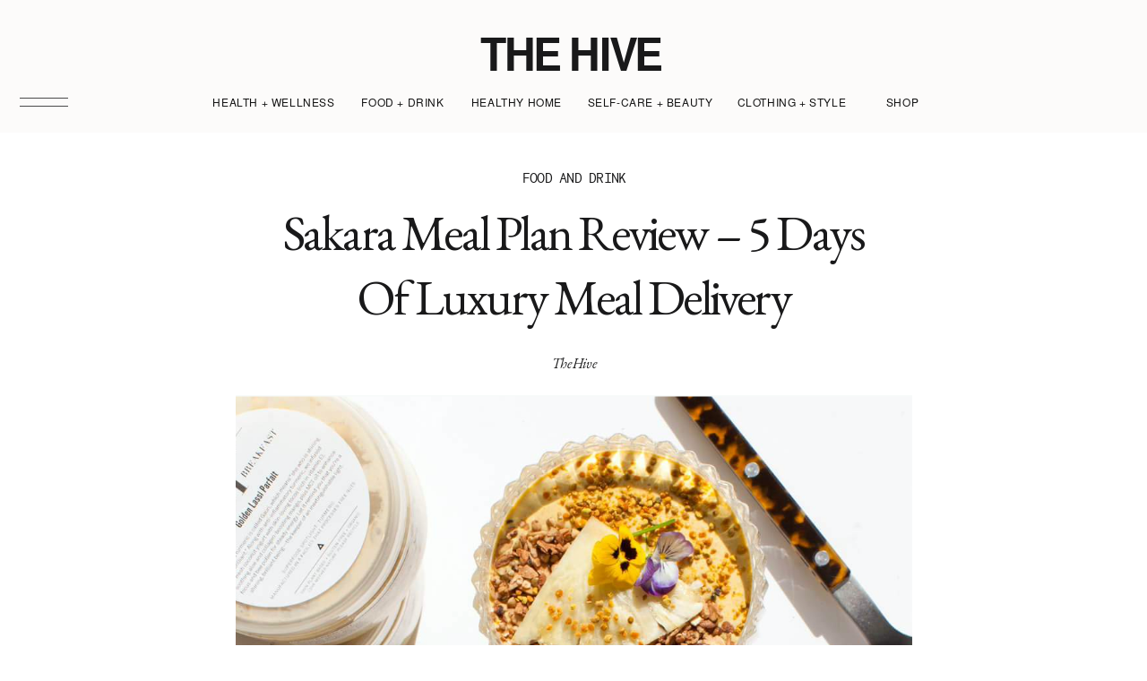

--- FILE ---
content_type: text/html; charset=UTF-8
request_url: https://thehive.health/sakara-meal-plan-review-5-days-of-luxury-meal-delivery/
body_size: 35192
content:
<!DOCTYPE html>
<html lang="en-US" class="d">
<head>
<link rel="stylesheet" type="text/css" href="//lib.showit.co/engine/2.6.4/showit.css" />
<meta name='robots' content='index, follow, max-image-preview:large, max-snippet:-1, max-video-preview:-1' />

	<!-- This site is optimized with the Yoast SEO plugin v24.3 - https://yoast.com/wordpress/plugins/seo/ -->
	<title>Sakara Meal Plan Review - 5 Days of Luxury Meal Delivery | The Hive</title>
	<meta name="description" content="We tried the 5-day, Signature meal plan from Sakara - and here&#039;s what happened... | The Hive Health - your guide to nonscious, non-toxic living" />
	<link rel="canonical" href="https://thehive.health/sakara-meal-plan-review-5-days-of-luxury-meal-delivery/" />
	<meta property="og:locale" content="en_US" />
	<meta property="og:type" content="article" />
	<meta property="og:title" content="Sakara Meal Plan Review - 5 Days of Luxury Meal Delivery | The Hive" />
	<meta property="og:description" content="We tried the 5-day, Signature meal plan from Sakara - and here&#039;s what happened... | The Hive Health - your guide to nonscious, non-toxic living" />
	<meta property="og:url" content="https://thehive.health/sakara-meal-plan-review-5-days-of-luxury-meal-delivery/" />
	<meta property="og:site_name" content="The Hive" />
	<meta property="article:published_time" content="2020-03-11T14:12:00+00:00" />
	<meta property="article:modified_time" content="2020-09-30T17:49:16+00:00" />
	<meta property="og:image" content="https://thehive.health/wp-content/uploads/2020/01/Screen-Shot-2020-01-27-at-11.44.26-AM.png" />
	<meta property="og:image:width" content="1432" />
	<meta property="og:image:height" content="1290" />
	<meta property="og:image:type" content="image/png" />
	<meta name="author" content="The Hive" />
	<meta name="twitter:card" content="summary_large_image" />
	<meta name="twitter:label1" content="Written by" />
	<meta name="twitter:data1" content="The Hive" />
	<meta name="twitter:label2" content="Est. reading time" />
	<meta name="twitter:data2" content="4 minutes" />
	<script type="application/ld+json" class="yoast-schema-graph">{"@context":"https://schema.org","@graph":[{"@type":"Article","@id":"https://thehive.health/sakara-meal-plan-review-5-days-of-luxury-meal-delivery/#article","isPartOf":{"@id":"https://thehive.health/sakara-meal-plan-review-5-days-of-luxury-meal-delivery/"},"author":{"name":"The Hive","@id":"https://thehive.health/#/schema/person/c4bbae3ce9a69ff3743686f808490806"},"headline":"Sakara Meal Plan Review &#8211; 5 Days of Luxury Meal Delivery","datePublished":"2020-03-11T14:12:00+00:00","dateModified":"2020-09-30T17:49:16+00:00","mainEntityOfPage":{"@id":"https://thehive.health/sakara-meal-plan-review-5-days-of-luxury-meal-delivery/"},"wordCount":835,"commentCount":6,"publisher":{"@id":"https://thehive.health/#organization"},"image":{"@id":"https://thehive.health/sakara-meal-plan-review-5-days-of-luxury-meal-delivery/#primaryimage"},"thumbnailUrl":"https://thehive.health/wp-content/uploads/2020/01/Screen-Shot-2020-01-27-at-11.44.26-AM.png","keywords":["detox","Meal Delivery","Sakara"],"articleSection":["Detox","Food and Drink","Health + Wellness"],"inLanguage":"en-US","potentialAction":[{"@type":"CommentAction","name":"Comment","target":["https://thehive.health/sakara-meal-plan-review-5-days-of-luxury-meal-delivery/#respond"]}]},{"@type":"WebPage","@id":"https://thehive.health/sakara-meal-plan-review-5-days-of-luxury-meal-delivery/","url":"https://thehive.health/sakara-meal-plan-review-5-days-of-luxury-meal-delivery/","name":"Sakara Meal Plan Review - 5 Days of Luxury Meal Delivery | The Hive","isPartOf":{"@id":"https://thehive.health/#website"},"primaryImageOfPage":{"@id":"https://thehive.health/sakara-meal-plan-review-5-days-of-luxury-meal-delivery/#primaryimage"},"image":{"@id":"https://thehive.health/sakara-meal-plan-review-5-days-of-luxury-meal-delivery/#primaryimage"},"thumbnailUrl":"https://thehive.health/wp-content/uploads/2020/01/Screen-Shot-2020-01-27-at-11.44.26-AM.png","datePublished":"2020-03-11T14:12:00+00:00","dateModified":"2020-09-30T17:49:16+00:00","description":"We tried the 5-day, Signature meal plan from Sakara - and here's what happened... | The Hive Health - your guide to nonscious, non-toxic living","breadcrumb":{"@id":"https://thehive.health/sakara-meal-plan-review-5-days-of-luxury-meal-delivery/#breadcrumb"},"inLanguage":"en-US","potentialAction":[{"@type":"ReadAction","target":["https://thehive.health/sakara-meal-plan-review-5-days-of-luxury-meal-delivery/"]}]},{"@type":"ImageObject","inLanguage":"en-US","@id":"https://thehive.health/sakara-meal-plan-review-5-days-of-luxury-meal-delivery/#primaryimage","url":"https://thehive.health/wp-content/uploads/2020/01/Screen-Shot-2020-01-27-at-11.44.26-AM.png","contentUrl":"https://thehive.health/wp-content/uploads/2020/01/Screen-Shot-2020-01-27-at-11.44.26-AM.png","width":1432,"height":1290,"caption":"Sakara Signature Program | The Hive"},{"@type":"BreadcrumbList","@id":"https://thehive.health/sakara-meal-plan-review-5-days-of-luxury-meal-delivery/#breadcrumb","itemListElement":[{"@type":"ListItem","position":1,"name":"Home","item":"https://thehive.health/"},{"@type":"ListItem","position":2,"name":"Food and Drink","item":"https://thehive.health/category/food-drink/"},{"@type":"ListItem","position":3,"name":"Sakara Meal Plan Review &#8211; 5 Days of Luxury Meal Delivery"}]},{"@type":"WebSite","@id":"https://thehive.health/#website","url":"https://thehive.health/","name":"The Hive","description":"Your Guide to Conscious, Clean + Non-Toxic Living","publisher":{"@id":"https://thehive.health/#organization"},"potentialAction":[{"@type":"SearchAction","target":{"@type":"EntryPoint","urlTemplate":"https://thehive.health/?s={search_term_string}"},"query-input":{"@type":"PropertyValueSpecification","valueRequired":true,"valueName":"search_term_string"}}],"inLanguage":"en-US"},{"@type":"Organization","@id":"https://thehive.health/#organization","name":"The Hive","url":"https://thehive.health/","logo":{"@type":"ImageObject","inLanguage":"en-US","@id":"https://thehive.health/#/schema/logo/image/","url":"https://thehive.health/wp-content/uploads/2025/01/new-logo-copy.png","contentUrl":"https://thehive.health/wp-content/uploads/2025/01/new-logo-copy.png","width":1000,"height":600,"caption":"The Hive"},"image":{"@id":"https://thehive.health/#/schema/logo/image/"},"sameAs":["https://instagram.com/thehive.health"]},{"@type":"Person","@id":"https://thehive.health/#/schema/person/c4bbae3ce9a69ff3743686f808490806","name":"The Hive","url":"https://thehive.health/author/thehivehealth/"}]}</script>
	<!-- / Yoast SEO plugin. -->


<link rel="alternate" type="application/rss+xml" title="The Hive &raquo; Feed" href="https://thehive.health/feed/" />
<link rel="alternate" type="application/rss+xml" title="The Hive &raquo; Comments Feed" href="https://thehive.health/comments/feed/" />
<link rel="alternate" type="application/rss+xml" title="The Hive &raquo; Sakara Meal Plan Review &#8211; 5 Days of Luxury Meal Delivery Comments Feed" href="https://thehive.health/sakara-meal-plan-review-5-days-of-luxury-meal-delivery/feed/" />
<script type="text/javascript">
/* <![CDATA[ */
window._wpemojiSettings = {"baseUrl":"https:\/\/s.w.org\/images\/core\/emoji\/16.0.1\/72x72\/","ext":".png","svgUrl":"https:\/\/s.w.org\/images\/core\/emoji\/16.0.1\/svg\/","svgExt":".svg","source":{"concatemoji":"https:\/\/thehive.health\/wp-includes\/js\/wp-emoji-release.min.js?ver=6.8.3"}};
/*! This file is auto-generated */
!function(s,n){var o,i,e;function c(e){try{var t={supportTests:e,timestamp:(new Date).valueOf()};sessionStorage.setItem(o,JSON.stringify(t))}catch(e){}}function p(e,t,n){e.clearRect(0,0,e.canvas.width,e.canvas.height),e.fillText(t,0,0);var t=new Uint32Array(e.getImageData(0,0,e.canvas.width,e.canvas.height).data),a=(e.clearRect(0,0,e.canvas.width,e.canvas.height),e.fillText(n,0,0),new Uint32Array(e.getImageData(0,0,e.canvas.width,e.canvas.height).data));return t.every(function(e,t){return e===a[t]})}function u(e,t){e.clearRect(0,0,e.canvas.width,e.canvas.height),e.fillText(t,0,0);for(var n=e.getImageData(16,16,1,1),a=0;a<n.data.length;a++)if(0!==n.data[a])return!1;return!0}function f(e,t,n,a){switch(t){case"flag":return n(e,"\ud83c\udff3\ufe0f\u200d\u26a7\ufe0f","\ud83c\udff3\ufe0f\u200b\u26a7\ufe0f")?!1:!n(e,"\ud83c\udde8\ud83c\uddf6","\ud83c\udde8\u200b\ud83c\uddf6")&&!n(e,"\ud83c\udff4\udb40\udc67\udb40\udc62\udb40\udc65\udb40\udc6e\udb40\udc67\udb40\udc7f","\ud83c\udff4\u200b\udb40\udc67\u200b\udb40\udc62\u200b\udb40\udc65\u200b\udb40\udc6e\u200b\udb40\udc67\u200b\udb40\udc7f");case"emoji":return!a(e,"\ud83e\udedf")}return!1}function g(e,t,n,a){var r="undefined"!=typeof WorkerGlobalScope&&self instanceof WorkerGlobalScope?new OffscreenCanvas(300,150):s.createElement("canvas"),o=r.getContext("2d",{willReadFrequently:!0}),i=(o.textBaseline="top",o.font="600 32px Arial",{});return e.forEach(function(e){i[e]=t(o,e,n,a)}),i}function t(e){var t=s.createElement("script");t.src=e,t.defer=!0,s.head.appendChild(t)}"undefined"!=typeof Promise&&(o="wpEmojiSettingsSupports",i=["flag","emoji"],n.supports={everything:!0,everythingExceptFlag:!0},e=new Promise(function(e){s.addEventListener("DOMContentLoaded",e,{once:!0})}),new Promise(function(t){var n=function(){try{var e=JSON.parse(sessionStorage.getItem(o));if("object"==typeof e&&"number"==typeof e.timestamp&&(new Date).valueOf()<e.timestamp+604800&&"object"==typeof e.supportTests)return e.supportTests}catch(e){}return null}();if(!n){if("undefined"!=typeof Worker&&"undefined"!=typeof OffscreenCanvas&&"undefined"!=typeof URL&&URL.createObjectURL&&"undefined"!=typeof Blob)try{var e="postMessage("+g.toString()+"("+[JSON.stringify(i),f.toString(),p.toString(),u.toString()].join(",")+"));",a=new Blob([e],{type:"text/javascript"}),r=new Worker(URL.createObjectURL(a),{name:"wpTestEmojiSupports"});return void(r.onmessage=function(e){c(n=e.data),r.terminate(),t(n)})}catch(e){}c(n=g(i,f,p,u))}t(n)}).then(function(e){for(var t in e)n.supports[t]=e[t],n.supports.everything=n.supports.everything&&n.supports[t],"flag"!==t&&(n.supports.everythingExceptFlag=n.supports.everythingExceptFlag&&n.supports[t]);n.supports.everythingExceptFlag=n.supports.everythingExceptFlag&&!n.supports.flag,n.DOMReady=!1,n.readyCallback=function(){n.DOMReady=!0}}).then(function(){return e}).then(function(){var e;n.supports.everything||(n.readyCallback(),(e=n.source||{}).concatemoji?t(e.concatemoji):e.wpemoji&&e.twemoji&&(t(e.twemoji),t(e.wpemoji)))}))}((window,document),window._wpemojiSettings);
/* ]]> */
</script>
<style id='wp-emoji-styles-inline-css' type='text/css'>

	img.wp-smiley, img.emoji {
		display: inline !important;
		border: none !important;
		box-shadow: none !important;
		height: 1em !important;
		width: 1em !important;
		margin: 0 0.07em !important;
		vertical-align: -0.1em !important;
		background: none !important;
		padding: 0 !important;
	}
</style>
<style id='classic-theme-styles-inline-css' type='text/css'>
/*! This file is auto-generated */
.wp-block-button__link{color:#fff;background-color:#32373c;border-radius:9999px;box-shadow:none;text-decoration:none;padding:calc(.667em + 2px) calc(1.333em + 2px);font-size:1.125em}.wp-block-file__button{background:#32373c;color:#fff;text-decoration:none}
</style>
<style id='global-styles-inline-css' type='text/css'>
:root{--wp--preset--aspect-ratio--square: 1;--wp--preset--aspect-ratio--4-3: 4/3;--wp--preset--aspect-ratio--3-4: 3/4;--wp--preset--aspect-ratio--3-2: 3/2;--wp--preset--aspect-ratio--2-3: 2/3;--wp--preset--aspect-ratio--16-9: 16/9;--wp--preset--aspect-ratio--9-16: 9/16;--wp--preset--color--black: #000000;--wp--preset--color--cyan-bluish-gray: #abb8c3;--wp--preset--color--white: #ffffff;--wp--preset--color--pale-pink: #f78da7;--wp--preset--color--vivid-red: #cf2e2e;--wp--preset--color--luminous-vivid-orange: #ff6900;--wp--preset--color--luminous-vivid-amber: #fcb900;--wp--preset--color--light-green-cyan: #7bdcb5;--wp--preset--color--vivid-green-cyan: #00d084;--wp--preset--color--pale-cyan-blue: #8ed1fc;--wp--preset--color--vivid-cyan-blue: #0693e3;--wp--preset--color--vivid-purple: #9b51e0;--wp--preset--gradient--vivid-cyan-blue-to-vivid-purple: linear-gradient(135deg,rgba(6,147,227,1) 0%,rgb(155,81,224) 100%);--wp--preset--gradient--light-green-cyan-to-vivid-green-cyan: linear-gradient(135deg,rgb(122,220,180) 0%,rgb(0,208,130) 100%);--wp--preset--gradient--luminous-vivid-amber-to-luminous-vivid-orange: linear-gradient(135deg,rgba(252,185,0,1) 0%,rgba(255,105,0,1) 100%);--wp--preset--gradient--luminous-vivid-orange-to-vivid-red: linear-gradient(135deg,rgba(255,105,0,1) 0%,rgb(207,46,46) 100%);--wp--preset--gradient--very-light-gray-to-cyan-bluish-gray: linear-gradient(135deg,rgb(238,238,238) 0%,rgb(169,184,195) 100%);--wp--preset--gradient--cool-to-warm-spectrum: linear-gradient(135deg,rgb(74,234,220) 0%,rgb(151,120,209) 20%,rgb(207,42,186) 40%,rgb(238,44,130) 60%,rgb(251,105,98) 80%,rgb(254,248,76) 100%);--wp--preset--gradient--blush-light-purple: linear-gradient(135deg,rgb(255,206,236) 0%,rgb(152,150,240) 100%);--wp--preset--gradient--blush-bordeaux: linear-gradient(135deg,rgb(254,205,165) 0%,rgb(254,45,45) 50%,rgb(107,0,62) 100%);--wp--preset--gradient--luminous-dusk: linear-gradient(135deg,rgb(255,203,112) 0%,rgb(199,81,192) 50%,rgb(65,88,208) 100%);--wp--preset--gradient--pale-ocean: linear-gradient(135deg,rgb(255,245,203) 0%,rgb(182,227,212) 50%,rgb(51,167,181) 100%);--wp--preset--gradient--electric-grass: linear-gradient(135deg,rgb(202,248,128) 0%,rgb(113,206,126) 100%);--wp--preset--gradient--midnight: linear-gradient(135deg,rgb(2,3,129) 0%,rgb(40,116,252) 100%);--wp--preset--font-size--small: 13px;--wp--preset--font-size--medium: 20px;--wp--preset--font-size--large: 36px;--wp--preset--font-size--x-large: 42px;--wp--preset--spacing--20: 0.44rem;--wp--preset--spacing--30: 0.67rem;--wp--preset--spacing--40: 1rem;--wp--preset--spacing--50: 1.5rem;--wp--preset--spacing--60: 2.25rem;--wp--preset--spacing--70: 3.38rem;--wp--preset--spacing--80: 5.06rem;--wp--preset--shadow--natural: 6px 6px 9px rgba(0, 0, 0, 0.2);--wp--preset--shadow--deep: 12px 12px 50px rgba(0, 0, 0, 0.4);--wp--preset--shadow--sharp: 6px 6px 0px rgba(0, 0, 0, 0.2);--wp--preset--shadow--outlined: 6px 6px 0px -3px rgba(255, 255, 255, 1), 6px 6px rgba(0, 0, 0, 1);--wp--preset--shadow--crisp: 6px 6px 0px rgba(0, 0, 0, 1);}:where(.is-layout-flex){gap: 0.5em;}:where(.is-layout-grid){gap: 0.5em;}body .is-layout-flex{display: flex;}.is-layout-flex{flex-wrap: wrap;align-items: center;}.is-layout-flex > :is(*, div){margin: 0;}body .is-layout-grid{display: grid;}.is-layout-grid > :is(*, div){margin: 0;}:where(.wp-block-columns.is-layout-flex){gap: 2em;}:where(.wp-block-columns.is-layout-grid){gap: 2em;}:where(.wp-block-post-template.is-layout-flex){gap: 1.25em;}:where(.wp-block-post-template.is-layout-grid){gap: 1.25em;}.has-black-color{color: var(--wp--preset--color--black) !important;}.has-cyan-bluish-gray-color{color: var(--wp--preset--color--cyan-bluish-gray) !important;}.has-white-color{color: var(--wp--preset--color--white) !important;}.has-pale-pink-color{color: var(--wp--preset--color--pale-pink) !important;}.has-vivid-red-color{color: var(--wp--preset--color--vivid-red) !important;}.has-luminous-vivid-orange-color{color: var(--wp--preset--color--luminous-vivid-orange) !important;}.has-luminous-vivid-amber-color{color: var(--wp--preset--color--luminous-vivid-amber) !important;}.has-light-green-cyan-color{color: var(--wp--preset--color--light-green-cyan) !important;}.has-vivid-green-cyan-color{color: var(--wp--preset--color--vivid-green-cyan) !important;}.has-pale-cyan-blue-color{color: var(--wp--preset--color--pale-cyan-blue) !important;}.has-vivid-cyan-blue-color{color: var(--wp--preset--color--vivid-cyan-blue) !important;}.has-vivid-purple-color{color: var(--wp--preset--color--vivid-purple) !important;}.has-black-background-color{background-color: var(--wp--preset--color--black) !important;}.has-cyan-bluish-gray-background-color{background-color: var(--wp--preset--color--cyan-bluish-gray) !important;}.has-white-background-color{background-color: var(--wp--preset--color--white) !important;}.has-pale-pink-background-color{background-color: var(--wp--preset--color--pale-pink) !important;}.has-vivid-red-background-color{background-color: var(--wp--preset--color--vivid-red) !important;}.has-luminous-vivid-orange-background-color{background-color: var(--wp--preset--color--luminous-vivid-orange) !important;}.has-luminous-vivid-amber-background-color{background-color: var(--wp--preset--color--luminous-vivid-amber) !important;}.has-light-green-cyan-background-color{background-color: var(--wp--preset--color--light-green-cyan) !important;}.has-vivid-green-cyan-background-color{background-color: var(--wp--preset--color--vivid-green-cyan) !important;}.has-pale-cyan-blue-background-color{background-color: var(--wp--preset--color--pale-cyan-blue) !important;}.has-vivid-cyan-blue-background-color{background-color: var(--wp--preset--color--vivid-cyan-blue) !important;}.has-vivid-purple-background-color{background-color: var(--wp--preset--color--vivid-purple) !important;}.has-black-border-color{border-color: var(--wp--preset--color--black) !important;}.has-cyan-bluish-gray-border-color{border-color: var(--wp--preset--color--cyan-bluish-gray) !important;}.has-white-border-color{border-color: var(--wp--preset--color--white) !important;}.has-pale-pink-border-color{border-color: var(--wp--preset--color--pale-pink) !important;}.has-vivid-red-border-color{border-color: var(--wp--preset--color--vivid-red) !important;}.has-luminous-vivid-orange-border-color{border-color: var(--wp--preset--color--luminous-vivid-orange) !important;}.has-luminous-vivid-amber-border-color{border-color: var(--wp--preset--color--luminous-vivid-amber) !important;}.has-light-green-cyan-border-color{border-color: var(--wp--preset--color--light-green-cyan) !important;}.has-vivid-green-cyan-border-color{border-color: var(--wp--preset--color--vivid-green-cyan) !important;}.has-pale-cyan-blue-border-color{border-color: var(--wp--preset--color--pale-cyan-blue) !important;}.has-vivid-cyan-blue-border-color{border-color: var(--wp--preset--color--vivid-cyan-blue) !important;}.has-vivid-purple-border-color{border-color: var(--wp--preset--color--vivid-purple) !important;}.has-vivid-cyan-blue-to-vivid-purple-gradient-background{background: var(--wp--preset--gradient--vivid-cyan-blue-to-vivid-purple) !important;}.has-light-green-cyan-to-vivid-green-cyan-gradient-background{background: var(--wp--preset--gradient--light-green-cyan-to-vivid-green-cyan) !important;}.has-luminous-vivid-amber-to-luminous-vivid-orange-gradient-background{background: var(--wp--preset--gradient--luminous-vivid-amber-to-luminous-vivid-orange) !important;}.has-luminous-vivid-orange-to-vivid-red-gradient-background{background: var(--wp--preset--gradient--luminous-vivid-orange-to-vivid-red) !important;}.has-very-light-gray-to-cyan-bluish-gray-gradient-background{background: var(--wp--preset--gradient--very-light-gray-to-cyan-bluish-gray) !important;}.has-cool-to-warm-spectrum-gradient-background{background: var(--wp--preset--gradient--cool-to-warm-spectrum) !important;}.has-blush-light-purple-gradient-background{background: var(--wp--preset--gradient--blush-light-purple) !important;}.has-blush-bordeaux-gradient-background{background: var(--wp--preset--gradient--blush-bordeaux) !important;}.has-luminous-dusk-gradient-background{background: var(--wp--preset--gradient--luminous-dusk) !important;}.has-pale-ocean-gradient-background{background: var(--wp--preset--gradient--pale-ocean) !important;}.has-electric-grass-gradient-background{background: var(--wp--preset--gradient--electric-grass) !important;}.has-midnight-gradient-background{background: var(--wp--preset--gradient--midnight) !important;}.has-small-font-size{font-size: var(--wp--preset--font-size--small) !important;}.has-medium-font-size{font-size: var(--wp--preset--font-size--medium) !important;}.has-large-font-size{font-size: var(--wp--preset--font-size--large) !important;}.has-x-large-font-size{font-size: var(--wp--preset--font-size--x-large) !important;}
:where(.wp-block-post-template.is-layout-flex){gap: 1.25em;}:where(.wp-block-post-template.is-layout-grid){gap: 1.25em;}
:where(.wp-block-columns.is-layout-flex){gap: 2em;}:where(.wp-block-columns.is-layout-grid){gap: 2em;}
:root :where(.wp-block-pullquote){font-size: 1.5em;line-height: 1.6;}
</style>
<link rel='stylesheet' id='pub-style-css' href='https://thehive.health/wp-content/themes/showit/pubs/pjel9qjhscaagfpzdvjieg/20260103034927S5wdnng/assets/pub.css?ver=1767412192' type='text/css' media='all' />
<link rel='stylesheet' id='elementor-icons-css' href='https://thehive.health/wp-content/plugins/elementor/assets/lib/eicons/css/elementor-icons.min.css?ver=5.43.0' type='text/css' media='all' />
<link rel='stylesheet' id='elementor-frontend-css' href='https://thehive.health/wp-content/plugins/elementor/assets/css/frontend.min.css?ver=3.31.3' type='text/css' media='all' />
<link rel='stylesheet' id='elementor-post-2452-css' href='https://thehive.health/wp-content/uploads/elementor/css/post-2452.css?ver=1766975904' type='text/css' media='all' />
<link rel='stylesheet' id='widget-image-css' href='https://thehive.health/wp-content/plugins/elementor/assets/css/widget-image.min.css?ver=3.31.3' type='text/css' media='all' />
<link rel='stylesheet' id='elementor-gf-local-robotoslab-css' href='https://thehive.health/wp-content/uploads/elementor/google-fonts/css/robotoslab.css?ver=1745896827' type='text/css' media='all' />
<link rel='stylesheet' id='elementor-gf-local-roboto-css' href='https://thehive.health/wp-content/uploads/elementor/google-fonts/css/roboto.css?ver=1745896841' type='text/css' media='all' />
<script type="text/javascript" src="https://thehive.health/wp-includes/js/jquery/jquery.min.js?ver=3.7.1" id="jquery-core-js"></script>
<script type="text/javascript" id="jquery-core-js-after">
/* <![CDATA[ */
$ = jQuery;
/* ]]> */
</script>
<script type="text/javascript" src="https://thehive.health/wp-content/themes/showit/pubs/pjel9qjhscaagfpzdvjieg/20260103034927S5wdnng/assets/pub.js?ver=1767412192" id="pub-script-js"></script>
<script type="text/javascript" src="https://thehive.health/wp-includes/js/jquery/jquery-migrate.min.js?ver=3.4.1" id="jquery-migrate-js"></script>
<link rel="https://api.w.org/" href="https://thehive.health/wp-json/" /><link rel="alternate" title="JSON" type="application/json" href="https://thehive.health/wp-json/wp/v2/posts/2336" /><link rel="EditURI" type="application/rsd+xml" title="RSD" href="https://thehive.health/xmlrpc.php?rsd" />
<link rel='shortlink' href='https://thehive.health/?p=2336' />
<link rel="alternate" title="oEmbed (JSON)" type="application/json+oembed" href="https://thehive.health/wp-json/oembed/1.0/embed?url=https%3A%2F%2Fthehive.health%2Fsakara-meal-plan-review-5-days-of-luxury-meal-delivery%2F" />
<link rel="alternate" title="oEmbed (XML)" type="text/xml+oembed" href="https://thehive.health/wp-json/oembed/1.0/embed?url=https%3A%2F%2Fthehive.health%2Fsakara-meal-plan-review-5-days-of-luxury-meal-delivery%2F&#038;format=xml" />
<meta name="generator" content="Elementor 3.31.3; features: additional_custom_breakpoints, e_element_cache; settings: css_print_method-external, google_font-enabled, font_display-auto">
			<style>
				.e-con.e-parent:nth-of-type(n+4):not(.e-lazyloaded):not(.e-no-lazyload),
				.e-con.e-parent:nth-of-type(n+4):not(.e-lazyloaded):not(.e-no-lazyload) * {
					background-image: none !important;
				}
				@media screen and (max-height: 1024px) {
					.e-con.e-parent:nth-of-type(n+3):not(.e-lazyloaded):not(.e-no-lazyload),
					.e-con.e-parent:nth-of-type(n+3):not(.e-lazyloaded):not(.e-no-lazyload) * {
						background-image: none !important;
					}
				}
				@media screen and (max-height: 640px) {
					.e-con.e-parent:nth-of-type(n+2):not(.e-lazyloaded):not(.e-no-lazyload),
					.e-con.e-parent:nth-of-type(n+2):not(.e-lazyloaded):not(.e-no-lazyload) * {
						background-image: none !important;
					}
				}
			</style>
			<link rel="icon" href="https://thehive.health/wp-content/uploads/2020/04/cropped-The-Hive-32x32.png" sizes="32x32" />
<link rel="icon" href="https://thehive.health/wp-content/uploads/2020/04/cropped-The-Hive-192x192.png" sizes="192x192" />
<link rel="apple-touch-icon" href="https://thehive.health/wp-content/uploads/2020/04/cropped-The-Hive-180x180.png" />
<meta name="msapplication-TileImage" content="https://thehive.health/wp-content/uploads/2020/04/cropped-The-Hive-270x270.png" />

<meta charset="UTF-8" />
<meta name="viewport" content="width=device-width, initial-scale=1" />
<link rel="icon" type="image/png" href="//static.showit.co/200/heMlzRycSNarNPce4uOx6w/110265/sienna_bee-01_copy.png" />
<link rel="preconnect" href="https://static.showit.co" />

<link rel="preconnect" href="https://fonts.googleapis.com">
<link rel="preconnect" href="https://fonts.gstatic.com" crossorigin>
<link href="https://fonts.googleapis.com/css?family=EB+Garamond:regular|Public+Sans:regular|EB+Garamond:italic|Public+Sans:500" rel="stylesheet" type="text/css"/>
<style>
@font-face{font-family:Nimbus Sans Bold;src:url('//static.showit.co/file/_mVsiGM-R_OALN1PBLNhSQ/110265/nimbussanl-bol.woff');}
@font-face{font-family:NECTO MONO;src:url('//static.showit.co/file/iDxCGXTGQR-z6ayFy_GYhw/110265/nectomono-regular-webfont.woff');}
@font-face{font-family:Nimbus Sans Reg;src:url('//static.showit.co/file/9Ax5qLT_S-GRki7udOwXjA/110265/nimbussanl-reg.woff');}
</style>
<script id="init_data" type="application/json">
{"mobile":{"w":320,"bgMediaType":"none","bgFillType":"color","bgColor":"colors-7"},"desktop":{"w":1200,"defaultTrIn":{"type":"fade"},"defaultTrOut":{"type":"fade"},"bgColor":"colors-7","bgMediaType":"none","bgFillType":"color"},"sid":"pjel9qjhscaagfpzdvjieg","break":768,"assetURL":"//static.showit.co","contactFormId":"110265/230401","cfAction":"aHR0cHM6Ly9jbGllbnRzZXJ2aWNlLnNob3dpdC5jby9jb250YWN0Zm9ybQ==","sgAction":"aHR0cHM6Ly9jbGllbnRzZXJ2aWNlLnNob3dpdC5jby9zb2NpYWxncmlk","blockData":[{"slug":"new-menu-open","visible":"a","states":[],"d":{"h":826,"w":1200,"locking":{"side":"t"},"stateTrIn":{"type":"fade"},"stateTrOut":{"type":"fade"},"bgFillType":"color","bgColor":"colors-0","bgMediaType":"image","bgOpacity":25,"bgPos":"cm","bgScale":"cover","bgScroll":"p"},"m":{"h":634,"w":320,"locking":{"side":"t"},"stateTrIn":{"type":"fade"},"stateTrOut":{"type":"fade"},"bgFillType":"color","bgColor":"colors-0","bgMediaType":"image","bgOpacity":25,"bgPos":"cm","bgScale":"cover","bgScroll":"p"}},{"slug":"new-desktop-menu","visible":"d","states":[],"d":{"h":148,"w":1200,"locking":{"side":"st","offset":0},"bgFillType":"color","bgColor":"#fcfbfa","bgMediaType":"none"},"m":{"h":56,"w":320,"bgFillType":"color","bgColor":"#fcfbfa","bgMediaType":"none"}},{"slug":"mobile-menu-closed","visible":"m","states":[],"d":{"h":400,"w":1200,"bgFillType":"color","bgColor":"#FFFFFF","bgMediaType":"none"},"m":{"h":64,"w":320,"locking":{"side":"st","scrollOffset":1},"bgFillType":"color","bgColor":"#000000:0","bgMediaType":"none"}},{"slug":"category","visible":"m","states":[],"d":{"h":400,"w":1200,"bgFillType":"color","bgColor":"colors-7","bgMediaType":"none"},"m":{"h":42,"w":320,"bgFillType":"color","bgColor":"#ffffff","bgMediaType":"none"}},{"slug":"title","visible":"a","states":[],"d":{"h":159,"w":1200,"nature":"dH","bgFillType":"color","bgColor":"#ffffff","bgMediaType":"none"},"m":{"h":41,"w":320,"nature":"dH","trIn":{"type":"fade"},"bgFillType":"color","bgColor":"#ffffff","bgMediaType":"none","tr":{"in":{"cl":"fadeIn","d":"0.5","dl":"0"}}}},{"slug":"author","visible":"a","states":[],"d":{"h":72,"w":1200,"bgFillType":"color","bgColor":"colors-7","bgMediaType":"none"},"m":{"h":42,"w":320,"bgFillType":"color","bgColor":"colors-7","bgMediaType":"none"}},{"slug":"featured-image-sidebar-top","visible":"a","states":[],"d":{"h":946,"w":1200,"nature":"dH","bgFillType":"color","bgColor":"#FFFFFF","bgMediaType":"none"},"m":{"h":403,"w":320,"nature":"dH","bgFillType":"color","bgColor":"#FFFFFF","bgMediaType":"none"}},{"slug":"new-canvas","visible":"a","states":[],"d":{"h":84,"w":1200,"bgFillType":"color","bgColor":"#ffffff","bgMediaType":"none"},"m":{"h":90,"w":320,"bgFillType":"color","bgColor":"#ffffff","bgMediaType":"none"}},{"slug":"post-content","visible":"a","states":[],"d":{"h":202,"w":1200,"nature":"dH","bgFillType":"color","bgColor":"#FFFFFF","bgMediaType":"none"},"m":{"h":270,"w":320,"nature":"dH","bgFillType":"color","bgColor":"#FFFFFF","bgMediaType":"none"}},{"slug":"comment","visible":"a","states":[],"d":{"h":50,"w":1200,"bgFillType":"color","bgColor":"#ffffff","bgMediaType":"none"},"m":{"h":43,"w":320,"nature":"dH","bgFillType":"color","bgColor":"#ffffff","bgMediaType":"none"}},{"slug":"existing-comments","visible":"a","states":[],"d":{"h":62,"w":1200,"nature":"dH","bgFillType":"color","bgColor":"#ffffff","bgMediaType":"none"},"m":{"h":113,"w":320,"nature":"dH","bgFillType":"color","bgColor":"#ffffff","bgMediaType":"none"}},{"slug":"comments-form","visible":"a","states":[],"d":{"h":105,"w":1200,"nature":"dH","bgFillType":"color","bgColor":"#ffffff","bgMediaType":"none"},"m":{"h":161,"w":320,"nature":"dH","bgFillType":"color","bgColor":"#ffffff","bgMediaType":"none"}},{"slug":"editors-note","visible":"a","states":[],"d":{"h":95,"w":1200,"bgFillType":"color","bgColor":"#ffffff","bgMediaType":"none"},"m":{"h":76,"w":320,"bgFillType":"color","bgColor":"#ffffff","bgMediaType":"none"}},{"slug":"sharing","visible":"a","states":[],"d":{"h":45,"w":1200,"bgFillType":"color","bgColor":"#ffffff","bgMediaType":"none"},"m":{"h":66,"w":320,"bgFillType":"color","bgColor":"#ffffff","bgMediaType":"none"}},{"slug":"banner-ad","visible":"a","states":[],"d":{"h":231,"w":1200,"bgFillType":"color","bgColor":"colors-7","bgMediaType":"none"},"m":{"h":273,"w":320,"bgFillType":"color","bgColor":"colors-7","bgMediaType":"none"}},{"slug":"read-the-latest","visible":"a","states":[{"d":{"bgFillType":"color","bgColor":"#000000:0","bgMediaType":"none"},"m":{"bgFillType":"color","bgColor":"#000000:0","bgMediaType":"none"},"slug":"view-1"},{"d":{"bgFillType":"color","bgColor":"#000000:0","bgMediaType":"none"},"m":{"bgFillType":"color","bgColor":"#000000:0","bgMediaType":"none"},"slug":"view-2"},{"d":{"bgFillType":"color","bgColor":"#000000:0","bgMediaType":"none"},"m":{"bgFillType":"color","bgColor":"#000000:0","bgMediaType":"none"},"slug":"view-3"},{"d":{"bgFillType":"color","bgColor":"#000000:0","bgMediaType":"none"},"m":{"bgFillType":"color","bgColor":"#000000:0","bgMediaType":"none"},"slug":"view-4"},{"d":{"bgFillType":"color","bgColor":"#000000:0","bgMediaType":"none"},"m":{"bgFillType":"color","bgColor":"#000000:0","bgMediaType":"none"},"slug":"view-5"}],"d":{"h":826,"w":1200,"bgFillType":"color","bgColor":"#fcfbfa","bgMediaType":"none"},"m":{"h":848,"w":320,"bgFillType":"color","bgColor":"#fcfbfa","bgMediaType":"none"},"wpPostLookup":true,"stateTrans":[{},{},{},{},{}]},{"slug":"products-we-re-loving-this-month","visible":"a","states":[],"d":{"h":576,"w":1200,"bgFillType":"color","bgColor":"colors-1","bgMediaType":"none"},"m":{"h":590,"w":320,"bgFillType":"color","bgColor":"colors-1","bgMediaType":"none"}},{"slug":"trending","visible":"a","states":[],"d":{"h":872,"w":1200,"trIn":{"type":"fade"},"bgFillType":"color","bgColor":"#000000:0","bgMediaType":"video","bgImage":{"key":"tYrRZ7JyT2-RgCjav0JKyA/110265/113534e175a46815f4cfe9edc7cd1a0b.jpg","aspect_ratio":0.8,"title":"113534e175a46815f4cfe9edc7cd1a0b","type":"asset"},"bgLoop":"1","bgOpacity":"80","bgPos":"cm","bgScale":"cover","bgScroll":"p","bgVideo":{"key":"vyRISM5StHJl8zS5jDGVgA/110265/wave_background_thehive.mp4","aspect_ratio":1.89722,"title":"Wave Background THEHIVE","type":"asset"},"tr":{"in":{"cl":"fadeIn","d":"0.5","dl":"0"}}},"m":{"h":591,"w":320,"nature":"dH","trIn":{"type":"fade"},"trOut":{"type":"fade","direction":"Down"},"bgFillType":"color","bgColor":"colors-2:50","bgMediaType":"video","bgImage":{"key":"tYrRZ7JyT2-RgCjav0JKyA/110265/113534e175a46815f4cfe9edc7cd1a0b.jpg","aspect_ratio":0.8,"title":"113534e175a46815f4cfe9edc7cd1a0b","type":"asset"},"bgLoop":"1","bgOpacity":"80","bgPos":"cm","bgScale":"cover","bgScroll":"p","bgVideo":{"key":"vyRISM5StHJl8zS5jDGVgA/110265/wave_background_thehive.mp4","aspect_ratio":1.89722,"title":"Wave Background THEHIVE","type":"asset"},"tr":{"in":{"cl":"fadeIn","d":"0.5","dl":"0"},"out":{"cl":"fadeOut","d":"0.5","dl":"0"}}}},{"slug":"product-reviews","visible":"a","states":[],"d":{"h":885,"w":1200,"bgFillType":"color","bgColor":"colors-1","bgMediaType":"none"},"m":{"h":1458,"w":320,"bgFillType":"color","bgColor":"colors-1","bgMediaType":"none"}},{"slug":"instagram","visible":"a","states":[],"d":{"h":304,"w":1200,"bgFillType":"color","bgColor":"colors-1","bgMediaType":"none"},"m":{"h":318,"w":320,"bgFillType":"color","bgColor":"colors-1","bgMediaType":"none"}},{"slug":"universal-footer","visible":"a","states":[],"d":{"h":474,"w":1200,"bgFillType":"color","bgColor":"#f4f2f0","bgMediaType":"none"},"m":{"h":685,"w":320,"bgFillType":"color","bgColor":"#f4f2f0","bgMediaType":"none"}}],"elementData":[{"type":"text","visible":"a","id":"new-menu-open_0","blockId":"new-menu-open","m":{"x":51,"y":20,"w":218,"h":36,"a":0},"d":{"x":325,"y":49,"w":551,"h":60,"a":0,"lockV":"t"}},{"type":"text","visible":"a","id":"new-menu-open_1","blockId":"new-menu-open","m":{"x":21,"y":123,"w":295,"h":36,"a":0},"d":{"x":400,"y":198,"w":401,"h":53,"a":0},"pc":[{"type":"hide","block":"new-menu-open"}]},{"type":"text","visible":"a","id":"new-menu-open_2","blockId":"new-menu-open","m":{"x":21,"y":161,"w":295,"h":36,"a":0},"d":{"x":400,"y":261,"w":401,"h":53,"a":0},"pc":[{"type":"hide","block":"new-menu-open"}]},{"type":"text","visible":"a","id":"new-menu-open_3","blockId":"new-menu-open","m":{"x":21,"y":199,"w":295,"h":36,"a":0},"d":{"x":400,"y":324,"w":401,"h":53,"a":0},"pc":[{"type":"hide","block":"new-menu-open"}]},{"type":"text","visible":"a","id":"new-menu-open_4","blockId":"new-menu-open","m":{"x":21,"y":237,"w":295,"h":36,"a":0},"d":{"x":400,"y":387,"w":401,"h":53,"a":0},"pc":[{"type":"hide","block":"new-menu-open"}]},{"type":"text","visible":"a","id":"new-menu-open_5","blockId":"new-menu-open","m":{"x":21,"y":275,"w":295,"h":36,"a":0},"d":{"x":400,"y":451,"w":401,"h":53,"a":0},"pc":[{"type":"hide","block":"new-menu-open"}]},{"type":"text","visible":"a","id":"new-menu-open_6","blockId":"new-menu-open","m":{"x":21,"y":387,"w":295,"h":36,"a":0},"d":{"x":400,"y":693,"w":401,"h":53,"a":0},"pc":[{"type":"hide","block":"new-menu-open"}]},{"type":"text","visible":"a","id":"new-menu-open_7","blockId":"new-menu-open","m":{"x":21,"y":313,"w":295,"h":36,"a":0},"d":{"x":400,"y":514,"w":401,"h":53,"a":0},"pc":[{"type":"hide","block":"new-menu-open"}]},{"type":"text","visible":"d","id":"new-menu-open_8","blockId":"new-menu-open","m":{"x":218,"y":262,"w":77,"h":17,"a":0},"d":{"x":144,"y":641,"w":109,"h":18,"a":0}},{"type":"icon","visible":"a","id":"new-menu-open_9","blockId":"new-menu-open","m":{"x":121,"y":582,"w":17,"h":23,"a":0},"d":{"x":113,"y":643,"w":16,"h":19,"a":0}},{"type":"text","visible":"d","id":"new-menu-open_10","blockId":"new-menu-open","m":{"x":230,"y":281,"w":65,"h":17,"a":0},"d":{"x":144,"y":687,"w":109,"h":18,"a":0}},{"type":"icon","visible":"a","id":"new-menu-open_11","blockId":"new-menu-open","m":{"x":152,"y":585,"w":16,"h":18,"a":0},"d":{"x":113,"y":687,"w":16,"h":19,"a":0}},{"type":"text","visible":"d","id":"new-menu-open_12","blockId":"new-menu-open","m":{"x":213,"y":299,"w":82,"h":17,"a":0},"d":{"x":144,"y":664,"w":195,"h":18,"a":0}},{"type":"icon","visible":"a","id":"new-menu-open_13","blockId":"new-menu-open","m":{"x":181,"y":585,"w":18,"h":18,"a":0},"d":{"x":113,"y":663,"w":16,"h":21,"a":0}},{"type":"graphic","visible":"d","id":"new-menu-open_14","blockId":"new-menu-open","m":{"x":35,"y":453,"w":100,"h":115,"a":0},"d":{"x":117,"y":198,"w":258,"h":330,"a":0,"gs":{"s":50}},"c":{"key":"KMD4Bg2NQSOVcYMMN-YqMA/110265/jessica-delp-c7yyememtzw-unsplash.jpg","aspect_ratio":0.66667}},{"type":"text","visible":"d","id":"new-menu-open_15","blockId":"new-menu-open","m":{"x":29,"y":581,"w":112,"h":18,"a":0},"d":{"x":177,"y":547,"w":138,"h":24,"a":0}},{"type":"graphic","visible":"d","id":"new-menu-open_16","blockId":"new-menu-open","m":{"x":178,"y":425,"w":100,"h":115,"a":0},"d":{"x":825,"y":311,"w":258,"h":330,"a":0,"gs":{"s":50}},"c":{"key":"z7iUknnIT4O9KwvD4_8D3Q/110265/pexels-photo-9318388.jpg","aspect_ratio":0.75}},{"type":"icon","visible":"a","id":"new-menu-open_17","blockId":"new-menu-open","m":{"x":13,"y":14,"w":36,"h":33,"a":0,"lockV":"t"},"d":{"x":19,"y":15,"w":40,"h":49,"a":0,"lockH":"l","lockV":"t"},"pc":[{"type":"hide","block":"new-menu-open"}]},{"type":"text","visible":"a","id":"new-menu-open_18","blockId":"new-menu-open","m":{"x":21,"y":423,"w":295,"h":36,"a":0},"d":{"x":400,"y":577,"w":401,"h":53,"a":0},"pc":[{"type":"hide","block":"new-menu-open"}]},{"type":"simple","visible":"a","id":"new-menu-open_19","blockId":"new-menu-open","m":{"x":48,"y":66,"w":224,"h":25,"a":0},"d":{"x":465,"y":132,"w":280,"h":36,"a":0}},{"type":"text","visible":"a","id":"new-menu-open_20","blockId":"new-menu-open","m":{"x":55,"y":65,"w":210,"h":21,"a":0},"d":{"x":465,"y":137,"w":280,"h":21,"a":0}},{"type":"text","visible":"a","id":"new-menu-open_21","blockId":"new-menu-open","m":{"x":21,"y":349,"w":295,"h":36,"a":0},"d":{"x":400,"y":640,"w":401,"h":53,"a":0},"pc":[{"type":"hide","block":"new-menu-open"}]},{"type":"text","visible":"m","id":"new-desktop-menu_0","blockId":"new-desktop-menu","m":{"x":71,"y":20,"w":126,"h":17,"a":0},"d":{"x":908,"y":387,"w":146,"h":21,"a":0}},{"type":"icon","visible":"a","id":"new-desktop-menu_1","blockId":"new-desktop-menu","m":{"x":17,"y":10,"w":37,"h":37,"a":0},"d":{"x":22,"y":98,"w":54,"h":32,"a":0,"lockH":"l"},"pc":[{"type":"show","block":"new-menu-open"}]},{"type":"text","visible":"d","id":"new-desktop-menu_2","blockId":"new-desktop-menu","m":{"x":87,"y":493,"w":147,"h":17,"a":0},"d":{"x":195,"y":107,"w":141,"h":20,"a":0}},{"type":"text","visible":"d","id":"new-desktop-menu_3","blockId":"new-desktop-menu","m":{"x":87,"y":493,"w":147,"h":17,"a":0},"d":{"x":359,"y":107,"w":101,"h":20,"a":0}},{"type":"text","visible":"d","id":"new-desktop-menu_4","blockId":"new-desktop-menu","m":{"x":87,"y":493,"w":147,"h":17,"a":0},"d":{"x":483,"y":107,"w":107,"h":20,"a":0}},{"type":"text","visible":"d","id":"new-desktop-menu_5","blockId":"new-desktop-menu","m":{"x":87,"y":493,"w":147,"h":17,"a":0},"d":{"x":613,"y":107,"w":145,"h":20,"a":0}},{"type":"text","visible":"d","id":"new-desktop-menu_6","blockId":"new-desktop-menu","m":{"x":87,"y":493,"w":147,"h":17,"a":0},"d":{"x":781,"y":107,"w":125,"h":20,"a":0}},{"type":"text","visible":"d","id":"new-desktop-menu_7","blockId":"new-desktop-menu","m":{"x":87,"y":493,"w":147,"h":17,"a":0},"d":{"x":929,"y":107,"w":76,"h":20,"a":0}},{"type":"text","visible":"a","id":"new-desktop-menu_8","blockId":"new-desktop-menu","m":{"x":108,"y":11,"w":105,"h":35,"a":0},"d":{"x":496,"y":36,"w":209,"h":41,"a":0}},{"type":"icon","visible":"m","id":"mobile-menu-closed_0","blockId":"mobile-menu-closed","m":{"x":13,"y":16,"w":27,"h":32,"a":0},"d":{"x":575,"y":175,"w":100,"h":100,"a":0},"pc":[{"type":"show","block":"new-menu-open"}]},{"type":"graphic","visible":"a","id":"mobile-menu-closed_1","blockId":"mobile-menu-closed","m":{"x":100,"y":-8,"w":121,"h":79,"a":0,"trIn":{"cl":"fadeIn","d":"0.5","dl":"0"}},"d":{"x":460,"y":60,"w":280,"h":280,"a":0},"c":{"key":"VNCQQYhYSCuNtWHn9O2Eqg/110265/new_logo.png","aspect_ratio":1.66667}},{"type":"text","visible":"m","id":"category_0","blockId":"category","m":{"x":25,"y":16,"w":270,"h":13,"a":0},"d":{"x":393,"y":15,"w":126,"h":30,"a":0}},{"type":"text","visible":"a","id":"title_0","blockId":"title","m":{"x":13,"y":1,"w":295,"h":99,"a":0,"trIn":{"cl":"fadeIn","d":"0.5","dl":"0"}},"d":{"x":249,"y":76,"w":702,"h":155,"a":0,"trIn":{"cl":"fadeIn","d":"0.5","dl":"0"}}},{"type":"text","visible":"d","id":"title_1","blockId":"title","m":{"x":93,"y":186,"w":135,"h":45,"a":0},"d":{"x":395,"y":41,"w":411,"h":33,"a":0}},{"type":"text","visible":"a","id":"author_0","blockId":"author","m":{"x":74,"y":13,"w":172,"h":15,"a":0},"d":{"x":450,"y":26,"w":301,"h":20,"a":0}},{"type":"graphic","visible":"a","id":"featured-image-sidebar-top_0","blockId":"featured-image-sidebar-top","m":{"x":0,"y":0,"w":321,"h":403,"a":0},"d":{"x":223,"y":1,"w":755,"h":947,"a":0},"c":{"key":"up5Fe2F-QVeKLhsYAUV_qQ/110265/garrett-patz-wnzovfuxe9e-unsplash.jpg","aspect_ratio":0.74951}},{"type":"text","visible":"a","id":"new-canvas_0","blockId":"new-canvas","m":{"x":17,"y":24,"w":286,"h":43,"a":0},"d":{"x":307,"y":24,"w":587,"h":37,"a":0}},{"type":"text","visible":"a","id":"post-content_0","blockId":"post-content","m":{"x":25,"y":10,"w":270,"h":236,"a":0},"d":{"x":224,"y":14,"w":752,"h":167,"a":0}},{"type":"text","visible":"a","id":"comment_0","blockId":"comment","m":{"x":25,"y":15,"w":198,"h":13,"a":0},"d":{"x":224,"y":17,"w":363,"h":31,"a":0},"pc":[{"type":"show","block":"existing-comments"},{"type":"show","block":"comments-form"}]},{"type":"text","visible":"a","id":"existing-comments_0","blockId":"existing-comments","m":{"x":25,"y":7,"w":270,"h":95,"a":0},"d":{"x":226,"y":7,"w":749,"h":49,"a":0}},{"type":"text","visible":"a","id":"comments-form_0","blockId":"comments-form","m":{"x":25,"y":39,"w":270,"h":108,"a":0},"d":{"x":223,"y":32,"w":754,"h":54,"a":0}},{"type":"simple","visible":"a","id":"comments-form_1","blockId":"comments-form","m":{"x":25,"y":17.445,"w":270,"h":1.003,"a":0},"d":{"x":194,"y":16,"w":812,"h":1,"a":0,"o":25}},{"type":"text","visible":"a","id":"editors-note_0","blockId":"editors-note","m":{"x":27,"y":15,"w":266,"h":71,"a":0},"d":{"x":283,"y":28,"w":635,"h":38,"a":0}},{"type":"icon","visible":"a","id":"sharing_0","blockId":"sharing","m":{"x":100,"y":19,"w":21,"h":32,"a":0},"d":{"x":528,"y":10,"w":27,"h":21,"a":0}},{"type":"icon","visible":"a","id":"sharing_1","blockId":"sharing","m":{"x":133,"y":20,"w":18,"h":29,"a":0},"d":{"x":566,"y":10,"w":24,"h":21,"a":0}},{"type":"icon","visible":"a","id":"sharing_2","blockId":"sharing","m":{"x":167,"y":21,"w":17,"h":28,"a":0},"d":{"x":603,"y":10,"w":25,"h":21,"a":0}},{"type":"icon","visible":"a","id":"sharing_3","blockId":"sharing","m":{"x":201,"y":19,"w":20,"h":32,"a":0},"d":{"x":637,"y":10,"w":30,"h":21,"a":0}},{"type":"graphic","visible":"m","id":"banner-ad_0","blockId":"banner-ad","m":{"x":33,"y":10,"w":253,"h":253,"a":0},"d":{"x":495,"y":38,"w":176,"h":176,"a":0},"c":{"key":"K0T7u-P1s3q-NMQkpLprfA/110265/ad_banner_mobile_instagram_post.png","aspect_ratio":1}},{"type":"simple","visible":"m","id":"banner-ad_1","blockId":"banner-ad","m":{"x":8,"y":10,"w":304,"h":254,"a":0},"d":{"x":360,"y":69,"w":480,"h":92.4,"a":0}},{"type":"graphic","visible":"d","id":"banner-ad_2","blockId":"banner-ad","m":{"x":48,"y":108,"w":224,"h":58,"a":0},"d":{"x":180,"y":8,"w":840,"h":216,"a":0},"c":{"key":"yiWXFSQnyBbcHiY49HtUHQ/110265/we_ll_pass_on_the_usd500_iv_drip.png","aspect_ratio":3.88}},{"type":"line","visible":"a","id":"read-the-latest_0","blockId":"read-the-latest","m":{"x":17,"y":94,"w":287,"a":0,"trIn":{"cl":"fadeIn","d":"0.5","dl":"0"}},"d":{"x":224,"y":152,"w":752,"h":1,"a":0,"trIn":{"cl":"fadeIn","d":"0.5","dl":"0"}}},{"type":"line","visible":"a","id":"read-the-latest_1","blockId":"read-the-latest","m":{"x":17,"y":241,"w":287,"a":0,"trIn":{"cl":"fadeIn","d":"0.5","dl":"0"}},"d":{"x":224,"y":283,"w":752,"h":1,"a":0,"trIn":{"cl":"fadeIn","d":"0.5","dl":"0"}}},{"type":"line","visible":"a","id":"read-the-latest_2","blockId":"read-the-latest","m":{"x":17,"y":386,"w":287,"a":0,"trIn":{"cl":"fadeIn","d":"0.5","dl":"0"}},"d":{"x":224,"y":415,"w":752,"h":1,"a":0,"trIn":{"cl":"fadeIn","d":"0.5","dl":"0"}}},{"type":"line","visible":"a","id":"read-the-latest_3","blockId":"read-the-latest","m":{"x":17,"y":531,"w":287,"a":0,"trIn":{"cl":"fadeIn","d":"0.5","dl":"0"}},"d":{"x":224,"y":548,"w":752,"h":1,"a":0,"trIn":{"cl":"fadeIn","d":"0.5","dl":"0"}}},{"type":"line","visible":"a","id":"read-the-latest_4","blockId":"read-the-latest","m":{"x":17,"y":676,"w":287,"a":0,"trIn":{"cl":"fadeIn","d":"0.5","dl":"0"}},"d":{"x":224,"y":681,"w":752,"h":1,"a":0,"trIn":{"cl":"fadeIn","d":"0.5","dl":"0"}}},{"type":"text","visible":"a","id":"read-the-latest_5","blockId":"read-the-latest","m":{"x":43,"y":49,"w":235,"h":35,"a":0},"d":{"x":227,"y":60,"w":746,"h":59,"a":0}},{"type":"text","visible":"a","id":"read-the-latest_view-1_0","blockId":"read-the-latest","m":{"x":127,"y":120,"w":164,"h":18,"a":0},"d":{"x":344,"y":175,"w":308,"h":19,"a":0}},{"type":"graphic","visible":"a","id":"read-the-latest_view-1_1","blockId":"read-the-latest","m":{"x":20,"y":120,"w":83,"h":95,"a":0},"d":{"x":237,"y":175,"w":87,"h":87,"a":0,"o":100},"c":{"key":"O4TJtQ3NTVGtwgqLDILCFA/shared/pexels-nikita-grishin-10488854.jpg","aspect_ratio":0.75}},{"type":"text","visible":"a","id":"read-the-latest_view-1_2","blockId":"read-the-latest","m":{"x":127,"y":142,"w":170,"h":73,"a":0},"d":{"x":344,"y":209,"w":619,"h":29,"a":0}},{"type":"simple","visible":"a","id":"read-the-latest_view-1_3","blockId":"read-the-latest","m":{"x":114,"y":147,"w":175,"h":68,"a":0},"d":{"x":353,"y":229,"w":531,"h":66,"a":0,"o":0}},{"type":"text","visible":"a","id":"read-the-latest_view-2_0","blockId":"read-the-latest","m":{"x":127,"y":289,"w":177,"h":73,"a":0},"d":{"x":353,"y":341,"w":610,"h":29,"a":0}},{"type":"text","visible":"a","id":"read-the-latest_view-2_1","blockId":"read-the-latest","m":{"x":127,"y":267,"w":164,"h":18,"a":0},"d":{"x":353,"y":305,"w":308,"h":19,"a":0}},{"type":"graphic","visible":"a","id":"read-the-latest_view-2_2","blockId":"read-the-latest","m":{"x":20,"y":267,"w":83,"h":95,"a":0},"d":{"x":237,"y":305,"w":87,"h":87,"a":0,"o":100},"c":{"key":"931ifUJ8TbmIHWb1ZmDVdw/shared/pexels-anastasia-tooming-11140555.jpg","aspect_ratio":0.8}},{"type":"simple","visible":"a","id":"read-the-latest_view-2_3","blockId":"read-the-latest","m":{"x":114,"y":290,"w":175,"h":72,"a":0},"d":{"x":353,"y":295,"w":531,"h":112,"a":0,"o":0}},{"type":"text","visible":"a","id":"read-the-latest_view-3_0","blockId":"read-the-latest","m":{"x":127,"y":434,"w":170,"h":73,"a":0},"d":{"x":353,"y":474,"w":610,"h":29,"a":0}},{"type":"text","visible":"a","id":"read-the-latest_view-3_1","blockId":"read-the-latest","m":{"x":127,"y":412,"w":164,"h":18,"a":0},"d":{"x":353,"y":439,"w":308,"h":19,"a":0}},{"type":"graphic","visible":"a","id":"read-the-latest_view-3_2","blockId":"read-the-latest","m":{"x":20,"y":412,"w":83,"h":95,"a":0},"d":{"x":237,"y":438,"w":87,"h":87,"a":0,"o":100},"c":{"key":"931ifUJ8TbmIHWb1ZmDVdw/shared/pexels-anastasia-tooming-11140555.jpg","aspect_ratio":0.8}},{"type":"simple","visible":"a","id":"read-the-latest_view-3_3","blockId":"read-the-latest","m":{"x":114,"y":412,"w":175,"h":95,"a":0},"d":{"x":353,"y":428,"w":531,"h":112,"a":0,"o":0}},{"type":"text","visible":"a","id":"read-the-latest_view-4_0","blockId":"read-the-latest","m":{"x":127,"y":579,"w":170,"h":73,"a":0},"d":{"x":353,"y":607,"w":610,"h":29,"a":0}},{"type":"text","visible":"a","id":"read-the-latest_view-4_1","blockId":"read-the-latest","m":{"x":127,"y":557,"w":164,"h":18,"a":0},"d":{"x":353,"y":571,"w":308,"h":19,"a":0}},{"type":"graphic","visible":"a","id":"read-the-latest_view-4_2","blockId":"read-the-latest","m":{"x":20,"y":557,"w":83,"h":95,"a":0},"d":{"x":237,"y":571,"w":87,"h":87,"a":0,"o":100},"c":{"key":"931ifUJ8TbmIHWb1ZmDVdw/shared/pexels-anastasia-tooming-11140555.jpg","aspect_ratio":0.8}},{"type":"simple","visible":"a","id":"read-the-latest_view-4_3","blockId":"read-the-latest","m":{"x":114,"y":557,"w":175,"h":95,"a":0},"d":{"x":353,"y":561,"w":531,"h":112,"a":0,"o":0}},{"type":"text","visible":"a","id":"read-the-latest_view-5_0","blockId":"read-the-latest","m":{"x":127,"y":724,"w":170,"h":73,"a":0},"d":{"x":353,"y":740,"w":610,"h":29,"a":0}},{"type":"text","visible":"a","id":"read-the-latest_view-5_1","blockId":"read-the-latest","m":{"x":127,"y":703,"w":164,"h":18,"a":0},"d":{"x":353,"y":702,"w":308,"h":19,"a":0}},{"type":"graphic","visible":"a","id":"read-the-latest_view-5_2","blockId":"read-the-latest","m":{"x":20,"y":702,"w":83,"h":95,"a":0},"d":{"x":237,"y":704,"w":87,"h":87,"a":0,"o":100},"c":{"key":"5hxFc-6QQ3ST06lySJoaVg/shared/pexels-ivan-samkov-8499097.jpg","aspect_ratio":0.66659}},{"type":"simple","visible":"a","id":"read-the-latest_view-5_3","blockId":"read-the-latest","m":{"x":114,"y":702,"w":175,"h":99,"a":0},"d":{"x":353,"y":694,"w":531,"h":112,"a":0,"o":0}},{"type":"text","visible":"a","id":"products-we-re-loving-this-month_0","blockId":"products-we-re-loving-this-month","m":{"x":35,"y":33,"w":254,"h":52,"a":0},"d":{"x":123,"y":85,"w":818,"h":137,"a":0,"trIn":{"cl":"fadeIn","d":"0.5","dl":"0"}}},{"type":"graphic","visible":"a","id":"products-we-re-loving-this-month_1","blockId":"products-we-re-loving-this-month","m":{"x":167,"y":133,"w":114,"h":149,"a":0},"d":{"x":370,"y":180,"w":215,"h":267,"a":0,"gs":{"s":100},"trIn":{"cl":"fadeIn","d":"0.5","dl":"0"}},"c":{"key":"wkDUCLRXWkvjgrb124L45w/110265/screen_shot_2025-05-16_at_12_51_17_pm.png","aspect_ratio":0.8346}},{"type":"graphic","visible":"a","id":"products-we-re-loving-this-month_2","blockId":"products-we-re-loving-this-month","m":{"x":35,"y":133,"w":114,"h":149,"a":0},"d":{"x":127,"y":180,"w":215,"h":267,"a":0,"trIn":{"cl":"fadeIn","d":"0.5","dl":"0"}},"c":{"key":"EyPAlLTYzDNqYTN1K9fp_g/110265/screen_shot_2025-05-16_at_12_48_37_pm.png","aspect_ratio":0.94505}},{"type":"graphic","visible":"a","id":"products-we-re-loving-this-month_3","blockId":"products-we-re-loving-this-month","m":{"x":35,"y":356,"w":114,"h":149,"a":0},"d":{"x":615,"y":180,"w":215,"h":267,"a":0,"trIn":{"cl":"fadeIn","d":"0.5","dl":"0"}},"c":{"key":"8IBx5DT4s1bubnJb6kef6A/110265/screen_shot_2025-05-16_at_12_37_25_pm.png","aspect_ratio":0.82527}},{"type":"graphic","visible":"a","id":"products-we-re-loving-this-month_4","blockId":"products-we-re-loving-this-month","m":{"x":167,"y":356,"w":114,"h":149,"a":0},"d":{"x":858,"y":180,"w":215,"h":267,"a":0,"trIn":{"cl":"fadeIn","d":"0.5","dl":"0"}},"c":{"key":"ExhemUq6M5zMz5FYEO9gKQ/110265/screen_shot_2025-05-16_at_12_33_54_pm.png","aspect_ratio":0.8}},{"type":"text","visible":"a","id":"products-we-re-loving-this-month_5","blockId":"products-we-re-loving-this-month","m":{"x":35,"y":296,"w":114,"h":39,"a":0},"d":{"x":127,"y":462,"w":215,"h":21,"a":0}},{"type":"text","visible":"a","id":"products-we-re-loving-this-month_6","blockId":"products-we-re-loving-this-month","m":{"x":167,"y":519,"w":114,"h":39,"a":0},"d":{"x":858,"y":462,"w":215,"h":21,"a":0}},{"type":"text","visible":"a","id":"products-we-re-loving-this-month_7","blockId":"products-we-re-loving-this-month","m":{"x":35,"y":519,"w":114,"h":39,"a":0},"d":{"x":615,"y":462,"w":215,"h":21,"a":0}},{"type":"text","visible":"a","id":"products-we-re-loving-this-month_8","blockId":"products-we-re-loving-this-month","m":{"x":167,"y":296,"w":114,"h":39,"a":0},"d":{"x":370,"y":462,"w":215,"h":21,"a":0}},{"type":"text","visible":"a","id":"trending_0","blockId":"trending","m":{"x":28,"y":57,"w":265,"h":37,"a":0,"trIn":{"cl":"fadeIn","d":"0.5","dl":"0"}},"d":{"x":378,"y":64,"w":445,"h":95,"a":0,"trIn":{"cl":"fadeIn","d":"0.5","dl":"0"}}},{"type":"text","visible":"a","id":"trending_1","blockId":"trending","m":{"x":37,"y":40,"w":246,"h":17,"a":0,"trIn":{"cl":"fadeIn","d":"0.5","dl":"0"}},"d":{"x":394,"y":44,"w":413,"h":28,"a":0,"trIn":{"cl":"fadeIn","d":"0.5","dl":"0"}}},{"type":"text","visible":"a","id":"trending_2","blockId":"trending","m":{"x":92,"y":147,"w":206,"h":17,"a":0,"trIn":{"cl":"fadeIn","d":"0.5","dl":"0"}},"d":{"x":496,"y":210,"w":289,"h":21,"a":0}},{"type":"text","visible":"a","id":"trending_3","blockId":"trending","m":{"x":92,"y":173,"w":217,"h":68,"a":0,"trIn":{"cl":"fadeIn","d":"0.5","dl":"0"}},"d":{"x":496,"y":246,"w":379,"h":145,"a":0,"trIn":{"cl":"fadeIn","d":"0.5","dl":"0"}}},{"type":"text","visible":"a","id":"trending_4","blockId":"trending","m":{"x":92,"y":299,"w":206,"h":17,"a":0,"trIn":{"cl":"fadeIn","d":"0.5","dl":"0"}},"d":{"x":496,"y":420,"w":295,"h":21,"a":0}},{"type":"text","visible":"a","id":"trending_5","blockId":"trending","m":{"x":92,"y":325,"w":222,"h":79,"a":0,"trIn":{"cl":"fadeIn","d":"0.5","dl":"0"}},"d":{"x":496,"y":463,"w":390,"h":122,"a":0,"trIn":{"cl":"fadeIn","d":"0.5","dl":"0"}}},{"type":"text","visible":"a","id":"trending_6","blockId":"trending","m":{"x":92,"y":450,"w":206,"h":17,"a":0,"trIn":{"cl":"fadeIn","d":"0.5","dl":"0"}},"d":{"x":498,"y":642,"w":280,"h":21,"a":0}},{"type":"text","visible":"a","id":"trending_7","blockId":"trending","m":{"x":92,"y":475,"w":213,"h":85,"a":0,"trIn":{"cl":"fadeIn","d":"0.5","dl":"0"}},"d":{"x":496,"y":681,"w":428,"h":118,"a":0,"trIn":{"cl":"fadeIn","d":"0.5","dl":"0"}}},{"type":"line","visible":"a","id":"trending_8","blockId":"trending","m":{"x":28,"y":270,"w":273,"a":0,"trIn":{"cl":"fadeIn","d":"0.5","dl":"0"}},"d":{"x":236,"y":615,"w":728,"h":1,"a":0}},{"type":"line","visible":"a","id":"trending_9","blockId":"trending","m":{"x":28,"y":435,"w":273,"a":0,"trIn":{"cl":"fadeIn","d":"0.5","dl":"0"}},"d":{"x":236,"y":367,"w":728,"h":1,"a":0}},{"type":"text","visible":"a","id":"trending_10","blockId":"trending","m":{"x":-5,"y":165,"w":105,"h":64,"a":0,"trIn":{"cl":"fadeIn","d":"0.5","dl":"0"}},"d":{"x":273,"y":227,"w":173,"h":123,"a":0}},{"type":"text","visible":"a","id":"trending_11","blockId":"trending","m":{"x":-5,"y":326,"w":105,"h":64,"a":0,"trIn":{"cl":"fadeIn","d":"0.5","dl":"0"}},"d":{"x":273,"y":441,"w":173,"h":123,"a":0}},{"type":"text","visible":"a","id":"trending_12","blockId":"trending","m":{"x":-5,"y":485,"w":105,"h":64,"a":0,"trIn":{"cl":"fadeIn","d":"0.5","dl":"0"}},"d":{"x":273,"y":668,"w":173,"h":123,"a":0}},{"type":"text","visible":"a","id":"product-reviews_0","blockId":"product-reviews","m":{"x":18,"y":77,"w":294,"h":46,"a":0},"d":{"x":186,"y":102,"w":828,"h":161,"a":0}},{"type":"graphic","visible":"a","id":"product-reviews_1","blockId":"product-reviews","m":{"x":53,"y":146,"w":214,"h":283,"a":0,"trIn":{"cl":"fadeIn","d":"0.5","dl":"0"}},"d":{"x":128,"y":270,"w":294,"h":441,"a":0,"gs":{"s":0}},"c":{"key":"HxcSWKLgG_GGW2UCvSIkzQ/110265/6f7f6e0d-c1d1-42e6-a71c-bebaa474399e-1.jpg","aspect_ratio":0.79952}},{"type":"text","visible":"a","id":"product-reviews_2","blockId":"product-reviews","m":{"x":53,"y":442,"w":208,"h":55,"a":0,"trIn":{"cl":"fadeIn","d":"0.5","dl":"0"}},"d":{"x":128,"y":735,"w":263,"h":75,"a":0,"trIn":{"cl":"fadeIn","d":"0.5","dl":"0"}}},{"type":"graphic","visible":"a","id":"product-reviews_3","blockId":"product-reviews","m":{"x":53,"y":563,"w":214,"h":283,"a":0,"trIn":{"cl":"fadeIn","d":"0.5","dl":"0"}},"d":{"x":453,"y":270,"w":294,"h":441,"a":0,"gs":{"s":0}},"c":{"key":"_lG7v5kpLx5t2adtGTmWlg/110265/screen_shot_2025-04-30_at_9_08_57_pm.png","aspect_ratio":0.8016}},{"type":"text","visible":"a","id":"product-reviews_4","blockId":"product-reviews","m":{"x":53,"y":860,"w":214,"h":55,"a":0,"trIn":{"cl":"fadeIn","d":"0.5","dl":"0"}},"d":{"x":453,"y":735,"w":272,"h":75,"a":0,"trIn":{"cl":"fadeIn","d":"0.5","dl":"0"}}},{"type":"graphic","visible":"a","id":"product-reviews_5","blockId":"product-reviews","m":{"x":53,"y":1032,"w":214,"h":283,"a":0,"trIn":{"cl":"fadeIn","d":"0.5","dl":"0"}},"d":{"x":778,"y":270,"w":294,"h":441,"a":0},"c":{"key":"KykEFVFs6abPJtTMWHtNMQ/110265/img_3857-3.jpg","aspect_ratio":0.80026}},{"type":"text","visible":"a","id":"product-reviews_6","blockId":"product-reviews","m":{"x":53,"y":1342,"w":214,"h":55,"a":0,"trIn":{"cl":"fadeIn","d":"0.5","dl":"0"}},"d":{"x":778,"y":735,"w":292,"h":75,"a":0,"trIn":{"cl":"fadeIn","d":"0.5","dl":"0"}}},{"type":"text","visible":"a","id":"product-reviews_7","blockId":"product-reviews","m":{"x":89,"y":44,"w":153,"h":18,"a":0},"d":{"x":518,"y":68,"w":164,"h":34,"a":0}},{"type":"social","visible":"a","id":"instagram_0","blockId":"instagram","m":{"x":-3,"y":-1,"w":327,"h":321,"a":0},"d":{"x":0,"y":0,"w":1530,"h":303,"a":0,"lockH":"s"}},{"type":"text","visible":"a","id":"universal-footer_0","blockId":"universal-footer","m":{"x":28,"y":31,"w":111,"h":21,"a":0},"d":{"x":70,"y":89,"w":141,"h":20,"a":0}},{"type":"text","visible":"a","id":"universal-footer_1","blockId":"universal-footer","m":{"x":28,"y":64,"w":65,"h":17,"a":0},"d":{"x":73,"y":124,"w":109,"h":18,"a":0}},{"type":"text","visible":"a","id":"universal-footer_2","blockId":"universal-footer","m":{"x":28,"y":82,"w":77,"h":17,"a":0},"d":{"x":73,"y":143,"w":109,"h":18,"a":0}},{"type":"text","visible":"a","id":"universal-footer_3","blockId":"universal-footer","m":{"x":159,"y":137,"w":82,"h":17,"a":0},"d":{"x":275,"y":204,"w":109,"h":18,"a":0}},{"type":"text","visible":"a","id":"universal-footer_4","blockId":"universal-footer","m":{"x":28,"y":99,"w":77,"h":17,"a":0},"d":{"x":73,"y":161,"w":109,"h":18,"a":0}},{"type":"text","visible":"a","id":"universal-footer_5","blockId":"universal-footer","m":{"x":159,"y":31,"w":128,"h":21,"a":0},"d":{"x":275,"y":89,"w":77,"h":20,"a":0}},{"type":"text","visible":"a","id":"universal-footer_6","blockId":"universal-footer","m":{"x":160,"y":64,"w":127,"h":17,"a":0},"d":{"x":275,"y":124,"w":109,"h":18,"a":0}},{"type":"text","visible":"a","id":"universal-footer_7","blockId":"universal-footer","m":{"x":159,"y":102,"w":127,"h":17,"a":0},"d":{"x":275,"y":144,"w":109,"h":18,"a":0}},{"type":"text","visible":"a","id":"universal-footer_8","blockId":"universal-footer","m":{"x":159,"y":84,"w":127,"h":17,"a":0},"d":{"x":275,"y":163,"w":109,"h":18,"a":0}},{"type":"text","visible":"a","id":"universal-footer_9","blockId":"universal-footer","m":{"x":159,"y":120,"w":127,"h":17,"a":0},"d":{"x":275,"y":183,"w":109,"h":18,"a":0}},{"type":"text","visible":"a","id":"universal-footer_10","blockId":"universal-footer","m":{"x":33,"y":242,"w":145,"h":21,"a":0},"d":{"x":491,"y":89,"w":77,"h":20,"a":0}},{"type":"text","visible":"a","id":"universal-footer_11","blockId":"universal-footer","m":{"x":33,"y":275,"w":242,"h":91,"a":0},"d":{"x":491,"y":124,"w":227,"h":93,"a":0}},{"type":"icon","visible":"a","id":"universal-footer_12","blockId":"universal-footer","m":{"x":28,"y":378,"w":20,"h":18,"a":0},"d":{"x":488,"y":234,"w":16,"h":19,"a":0}},{"type":"icon","visible":"a","id":"universal-footer_13","blockId":"universal-footer","m":{"x":54,"y":376,"w":17,"h":23,"a":0},"d":{"x":522,"y":234,"w":16,"h":19,"a":0}},{"type":"icon","visible":"a","id":"universal-footer_14","blockId":"universal-footer","m":{"x":81,"y":378,"w":16,"h":18,"a":0},"d":{"x":555,"y":234,"w":16,"h":19,"a":0}},{"type":"icon","visible":"a","id":"universal-footer_15","blockId":"universal-footer","m":{"x":105,"y":377,"w":20,"h":20,"a":0},"d":{"x":589,"y":233,"w":16,"h":21,"a":0}},{"type":"text","visible":"a","id":"universal-footer_16","blockId":"universal-footer","m":{"x":33,"y":446,"w":145,"h":21,"a":0},"d":{"x":830,"y":89,"w":176,"h":20,"a":0}},{"type":"text","visible":"a","id":"universal-footer_17","blockId":"universal-footer","m":{"x":33,"y":482,"w":242,"h":37,"a":0},"d":{"x":830,"y":124,"w":227,"h":39,"a":0}},{"type":"simple","visible":"a","id":"universal-footer_18","blockId":"universal-footer","m":{"x":34,"y":528,"w":97,"h":39,"a":0},"d":{"x":829,"y":175,"w":94,"h":38,"a":0}},{"type":"text","visible":"a","id":"universal-footer_19","blockId":"universal-footer","m":{"x":35,"y":540,"w":96,"h":18,"a":0,"trIn":{"cl":"fadeIn","d":"0.5","dl":"0"}},"d":{"x":825,"y":186,"w":102,"h":17,"a":0}},{"type":"text","visible":"a","id":"universal-footer_20","blockId":"universal-footer","m":{"x":-8,"y":651,"w":336,"h":25,"a":0},"d":{"x":414,"y":434,"w":373,"h":20,"a":0}},{"type":"icon","visible":"a","id":"universal-footer_21","blockId":"universal-footer","m":{"x":273,"y":43,"w":43,"h":29,"a":270},"d":{"x":1140,"y":42,"w":51,"h":22,"a":270,"lockH":"r"}},{"type":"text","visible":"a","id":"universal-footer_22","blockId":"universal-footer","m":{"x":28,"y":116,"w":106,"h":17,"a":0},"d":{"x":73,"y":180,"w":109,"h":18,"a":0}},{"type":"text","visible":"a","id":"universal-footer_23","blockId":"universal-footer","m":{"x":28,"y":133,"w":106,"h":17,"a":0},"d":{"x":73,"y":198,"w":109,"h":18,"a":0}},{"type":"text","visible":"a","id":"universal-footer_24","blockId":"universal-footer","m":{"x":28,"y":150,"w":106,"h":17,"a":0},"d":{"x":73,"y":217,"w":109,"h":18,"a":0}},{"type":"text","visible":"a","id":"universal-footer_25","blockId":"universal-footer","m":{"x":28,"y":167,"w":106,"h":17,"a":0},"d":{"x":73,"y":235,"w":109,"h":18,"a":0}},{"type":"text","visible":"a","id":"universal-footer_26","blockId":"universal-footer","m":{"x":28,"y":184,"w":106,"h":17,"a":0},"d":{"x":73,"y":254,"w":109,"h":18,"a":0}}]}
</script>
<link
rel="stylesheet"
type="text/css"
href="https://cdnjs.cloudflare.com/ajax/libs/animate.css/3.4.0/animate.min.css"
/>


<script src="//lib.showit.co/engine/2.6.4/showit-lib.min.js"></script>
<script src="//lib.showit.co/engine/2.6.4/showit.min.js"></script>
<script>

function initPage(){

}
</script>

<style id="si-page-css">
html.m {background-color:rgba(255,255,255,1);}
html.d {background-color:rgba(255,255,255,1);}
.d .se:has(.st-primary) {border-radius:10px;box-shadow:none;opacity:1;overflow:hidden;transition-duration:0.5s;}
.d .st-primary {padding:10px 14px 10px 14px;border-width:0px;border-color:rgba(25,25,26,1);background-color:rgba(25,25,26,1);background-image:none;border-radius:inherit;transition-duration:0.5s;}
.d .st-primary span {color:rgba(255,255,255,1);font-family:'NECTO MONO';font-weight:400;font-style:normal;font-size:16px;text-align:left;text-transform:uppercase;letter-spacing:-0.05em;line-height:1.4;transition-duration:0.5s;}
.d .se:has(.st-primary:hover), .d .se:has(.trigger-child-hovers:hover .st-primary) {}
.d .st-primary.se-button:hover, .d .trigger-child-hovers:hover .st-primary.se-button {background-color:rgba(25,25,26,1);background-image:none;transition-property:background-color,background-image;}
.d .st-primary.se-button:hover span, .d .trigger-child-hovers:hover .st-primary.se-button span {}
.m .se:has(.st-primary) {border-radius:10px;box-shadow:none;opacity:1;overflow:hidden;}
.m .st-primary {padding:10px 14px 10px 14px;border-width:0px;border-color:rgba(25,25,26,1);background-color:rgba(25,25,26,1);background-image:none;border-radius:inherit;}
.m .st-primary span {color:rgba(255,255,255,1);font-family:'NECTO MONO';font-weight:400;font-style:normal;font-size:16px;text-align:left;text-transform:uppercase;letter-spacing:-0.05em;line-height:1.1;}
.d .se:has(.st-secondary) {border-radius:10px;box-shadow:none;opacity:1;overflow:hidden;transition-duration:0.5s;}
.d .st-secondary {padding:10px 14px 10px 14px;border-width:2px;border-color:rgba(25,25,26,1);background-color:rgba(0,0,0,0);background-image:none;border-radius:inherit;transition-duration:0.5s;}
.d .st-secondary span {color:rgba(25,25,26,1);font-family:'NECTO MONO';font-weight:400;font-style:normal;font-size:16px;text-align:left;text-transform:uppercase;letter-spacing:-0.05em;line-height:1.4;transition-duration:0.5s;}
.d .se:has(.st-secondary:hover), .d .se:has(.trigger-child-hovers:hover .st-secondary) {}
.d .st-secondary.se-button:hover, .d .trigger-child-hovers:hover .st-secondary.se-button {border-color:rgba(25,25,26,0.7);background-color:rgba(0,0,0,0);background-image:none;transition-property:border-color,background-color,background-image;}
.d .st-secondary.se-button:hover span, .d .trigger-child-hovers:hover .st-secondary.se-button span {color:rgba(25,25,26,0.7);transition-property:color;}
.m .se:has(.st-secondary) {border-radius:10px;box-shadow:none;opacity:1;overflow:hidden;}
.m .st-secondary {padding:10px 14px 10px 14px;border-width:2px;border-color:rgba(25,25,26,1);background-color:rgba(0,0,0,0);background-image:none;border-radius:inherit;}
.m .st-secondary span {color:rgba(25,25,26,1);font-family:'NECTO MONO';font-weight:400;font-style:normal;font-size:16px;text-align:left;text-transform:uppercase;letter-spacing:-0.05em;line-height:1.1;}
.d .st-d-title,.d .se-wpt h1 {color:rgba(25,25,26,1);text-transform:capitalize;line-height:1.3;letter-spacing:-0.05em;font-size:48px;text-align:left;font-family:'EB Garamond';font-weight:400;font-style:normal;}
.d .se-wpt h1 {margin-bottom:30px;}
.d .st-d-title.se-rc a {color:rgba(31,113,216,1);text-decoration:none;}
.d .st-d-title.se-rc a:hover {text-decoration:none;color:rgba(170,181,172,1);opacity:0.8;}
.m .st-m-title,.m .se-wpt h1 {color:rgba(25,25,26,1);text-transform:capitalize;line-height:1.2;letter-spacing:-0.05em;font-size:28px;text-align:left;font-family:'EB Garamond';font-weight:400;font-style:normal;}
.m .se-wpt h1 {margin-bottom:20px;}
.m .st-m-title.se-rc a {color:rgba(31,113,216,1);text-decoration:none;}
.m .st-m-title.se-rc a:hover {text-decoration:none;color:rgba(170,181,172,1);opacity:0.8;}
.d .st-d-heading,.d .se-wpt h2 {color:rgba(25,25,26,1);line-height:1.2;letter-spacing:-0.05em;font-size:28px;text-align:left;font-family:'EB Garamond';font-weight:400;font-style:normal;}
.d .se-wpt h2 {margin-bottom:24px;}
.d .st-d-heading.se-rc a {color:rgba(31,113,216,1);text-decoration:none;}
.d .st-d-heading.se-rc a:hover {text-decoration:none;color:rgba(170,181,172,1);opacity:0.8;}
.m .st-m-heading,.m .se-wpt h2 {color:rgba(25,25,26,1);line-height:1.2;letter-spacing:-0.05em;font-size:24px;text-align:left;font-family:'EB Garamond';font-weight:400;font-style:normal;}
.m .se-wpt h2 {margin-bottom:20px;}
.m .st-m-heading.se-rc a {color:rgba(31,113,216,1);text-decoration:none;}
.m .st-m-heading.se-rc a:hover {text-decoration:none;color:rgba(170,181,172,1);opacity:0.8;}
.d .st-d-subheading,.d .se-wpt h3 {color:rgba(25,25,26,1);text-transform:uppercase;line-height:1.4;letter-spacing:-0.05em;font-size:16px;text-align:left;font-family:'NECTO MONO';font-weight:400;font-style:normal;}
.d .se-wpt h3 {margin-bottom:18px;}
.d .st-d-subheading.se-rc a {color:rgba(31,113,216,1);text-decoration:none;}
.d .st-d-subheading.se-rc a:hover {text-decoration:none;color:rgba(170,181,172,1);opacity:0.8;}
.m .st-m-subheading,.m .se-wpt h3 {color:rgba(25,25,26,1);text-transform:uppercase;line-height:1.1;letter-spacing:-0.05em;font-size:16px;text-align:left;font-family:'NECTO MONO';font-weight:400;font-style:normal;}
.m .se-wpt h3 {margin-bottom:14px;}
.m .st-m-subheading.se-rc a {color:rgba(31,113,216,1);text-decoration:none;}
.m .st-m-subheading.se-rc a:hover {text-decoration:underline;color:rgba(170,181,172,1);opacity:0.8;}
.d .st-d-paragraph {color:rgba(25,25,26,1);line-height:1.5;letter-spacing:-0.05em;font-size:16px;text-align:left;font-family:'Public Sans';font-weight:400;font-style:normal;}
.d .se-wpt p {margin-bottom:16px;}
.d .st-d-paragraph.se-rc a {color:rgba(31,113,216,1);}
.d .st-d-paragraph.se-rc a:hover {text-decoration:underline;color:rgba(170,181,172,1);opacity:0.8;}
.m .st-m-paragraph {color:rgba(25,25,26,1);line-height:1.5;letter-spacing:-0.05em;font-size:13px;text-align:left;font-family:'Public Sans';font-weight:400;font-style:normal;}
.m .se-wpt p {margin-bottom:12px;}
.m .st-m-paragraph.se-rc a {color:rgba(31,113,216,1);}
.m .st-m-paragraph.se-rc a:hover {text-decoration:underline;color:rgba(170,181,172,1);opacity:0.8;}
.sib-new-menu-open {z-index:20;}
.m .sib-new-menu-open {height:634px;display:none;}
.d .sib-new-menu-open {height:826px;display:none;}
.m .sib-new-menu-open .ss-bg {background-color:rgba(25,25,26,1);}
.d .sib-new-menu-open .ss-bg {background-color:rgba(25,25,26,1);}
.d .sie-new-menu-open_0 {left:325px;top:49px;width:551px;height:60px;}
.m .sie-new-menu-open_0 {left:51px;top:20px;width:218px;height:36px;}
.d .sie-new-menu-open_0-text {color:rgba(237,233,226,1);letter-spacing:-0.07em;font-size:57px;text-align:center;font-family:'Nimbus Sans Bold';font-weight:400;font-style:normal;}
.m .sie-new-menu-open_0-text {color:rgba(237,233,226,1);letter-spacing:-0.07em;font-size:26px;text-align:center;font-family:'Nimbus Sans Bold';font-weight:400;font-style:normal;}
.d .sie-new-menu-open_1:hover {opacity:0.5;transition-duration:0.25s;transition-property:opacity;}
.m .sie-new-menu-open_1:hover {opacity:0.5;transition-duration:0.25s;transition-property:opacity;}
.d .sie-new-menu-open_1 {left:400px;top:198px;width:401px;height:53px;transition-duration:0.25s;transition-property:opacity;}
.m .sie-new-menu-open_1 {left:21px;top:123px;width:295px;height:36px;transition-duration:0.25s;transition-property:opacity;}
.d .sie-new-menu-open_1-text:hover {}
.m .sie-new-menu-open_1-text:hover {}
.d .sie-new-menu-open_1-text {color:rgba(255,255,255,1);font-size:40px;}
.m .sie-new-menu-open_1-text {color:rgba(255,255,255,1);font-size:28px;}
.d .sie-new-menu-open_2:hover {opacity:0.5;transition-duration:0.25s;transition-property:opacity;}
.m .sie-new-menu-open_2:hover {opacity:0.5;transition-duration:0.25s;transition-property:opacity;}
.d .sie-new-menu-open_2 {left:400px;top:261px;width:401px;height:53px;transition-duration:0.25s;transition-property:opacity;}
.m .sie-new-menu-open_2 {left:21px;top:161px;width:295px;height:36px;transition-duration:0.25s;transition-property:opacity;}
.d .sie-new-menu-open_2-text:hover {}
.m .sie-new-menu-open_2-text:hover {}
.d .sie-new-menu-open_2-text {color:rgba(255,255,255,1);font-size:40px;}
.m .sie-new-menu-open_2-text {color:rgba(255,255,255,1);font-size:28px;}
.d .sie-new-menu-open_3:hover {opacity:0.5;transition-duration:0.25s;transition-property:opacity;}
.m .sie-new-menu-open_3:hover {opacity:0.5;transition-duration:0.25s;transition-property:opacity;}
.d .sie-new-menu-open_3 {left:400px;top:324px;width:401px;height:53px;transition-duration:0.25s;transition-property:opacity;}
.m .sie-new-menu-open_3 {left:21px;top:199px;width:295px;height:36px;transition-duration:0.25s;transition-property:opacity;}
.d .sie-new-menu-open_3-text:hover {}
.m .sie-new-menu-open_3-text:hover {}
.d .sie-new-menu-open_3-text {color:rgba(255,255,255,1);font-size:40px;}
.m .sie-new-menu-open_3-text {color:rgba(255,255,255,1);font-size:28px;}
.d .sie-new-menu-open_4:hover {opacity:0.5;transition-duration:0.25s;transition-property:opacity;}
.m .sie-new-menu-open_4:hover {opacity:0.5;transition-duration:0.25s;transition-property:opacity;}
.d .sie-new-menu-open_4 {left:400px;top:387px;width:401px;height:53px;transition-duration:0.25s;transition-property:opacity;}
.m .sie-new-menu-open_4 {left:21px;top:237px;width:295px;height:36px;transition-duration:0.25s;transition-property:opacity;}
.d .sie-new-menu-open_4-text:hover {}
.m .sie-new-menu-open_4-text:hover {}
.d .sie-new-menu-open_4-text {color:rgba(255,255,255,1);font-size:40px;}
.m .sie-new-menu-open_4-text {color:rgba(255,255,255,1);font-size:28px;}
.d .sie-new-menu-open_5:hover {opacity:0.5;transition-duration:0.25s;transition-property:opacity;}
.m .sie-new-menu-open_5:hover {opacity:0.5;transition-duration:0.25s;transition-property:opacity;}
.d .sie-new-menu-open_5 {left:400px;top:451px;width:401px;height:53px;transition-duration:0.25s;transition-property:opacity;}
.m .sie-new-menu-open_5 {left:21px;top:275px;width:295px;height:36px;transition-duration:0.25s;transition-property:opacity;}
.d .sie-new-menu-open_5-text:hover {}
.m .sie-new-menu-open_5-text:hover {}
.d .sie-new-menu-open_5-text {color:rgba(255,255,255,1);font-size:40px;}
.m .sie-new-menu-open_5-text {color:rgba(255,255,255,1);font-size:28px;}
.d .sie-new-menu-open_6:hover {opacity:0.5;transition-duration:0.25s;transition-property:opacity;}
.m .sie-new-menu-open_6:hover {opacity:0.5;transition-duration:0.25s;transition-property:opacity;}
.d .sie-new-menu-open_6 {left:400px;top:693px;width:401px;height:53px;transition-duration:0.25s;transition-property:opacity;}
.m .sie-new-menu-open_6 {left:21px;top:387px;width:295px;height:36px;transition-duration:0.25s;transition-property:opacity;}
.d .sie-new-menu-open_6-text:hover {}
.m .sie-new-menu-open_6-text:hover {}
.d .sie-new-menu-open_6-text {color:rgba(255,255,255,1);font-size:40px;}
.m .sie-new-menu-open_6-text {color:rgba(255,255,255,1);font-size:28px;}
.d .sie-new-menu-open_7:hover {opacity:0.5;transition-duration:0.25s;transition-property:opacity;}
.m .sie-new-menu-open_7:hover {opacity:0.5;transition-duration:0.25s;transition-property:opacity;}
.d .sie-new-menu-open_7 {left:400px;top:514px;width:401px;height:53px;transition-duration:0.25s;transition-property:opacity;}
.m .sie-new-menu-open_7 {left:21px;top:313px;width:295px;height:36px;transition-duration:0.25s;transition-property:opacity;}
.d .sie-new-menu-open_7-text:hover {}
.m .sie-new-menu-open_7-text:hover {}
.d .sie-new-menu-open_7-text {color:rgba(255,255,255,1);font-size:40px;}
.m .sie-new-menu-open_7-text {color:rgba(255,255,255,1);font-size:28px;}
.d .sie-new-menu-open_8 {left:144px;top:641px;width:109px;height:18px;}
.m .sie-new-menu-open_8 {left:218px;top:262px;width:77px;height:17px;display:none;}
.d .sie-new-menu-open_8-text {color:rgba(237,233,226,1);text-align:left;}
.m .sie-new-menu-open_8-text {color:rgba(255,255,255,1);text-transform:none;line-height:1.4;letter-spacing:0em;font-size:13px;text-align:right;font-family:'Public Sans';font-weight:400;font-style:normal;}
.d .sie-new-menu-open_9 {left:113px;top:643px;width:16px;height:19px;}
.m .sie-new-menu-open_9 {left:121px;top:582px;width:17px;height:23px;}
.d .sie-new-menu-open_9 svg {fill:rgba(255,255,255,1);}
.m .sie-new-menu-open_9 svg {fill:rgba(255,255,255,1);}
.d .sie-new-menu-open_10 {left:144px;top:687px;width:109px;height:18px;}
.m .sie-new-menu-open_10 {left:230px;top:281px;width:65px;height:17px;display:none;}
.d .sie-new-menu-open_10-text {color:rgba(237,233,226,1);text-align:left;}
.m .sie-new-menu-open_10-text {color:rgba(255,255,255,1);text-transform:none;line-height:1.4;letter-spacing:0em;font-size:13px;text-align:right;font-family:'Public Sans';font-weight:400;font-style:normal;}
.d .sie-new-menu-open_11 {left:113px;top:687px;width:16px;height:19px;}
.m .sie-new-menu-open_11 {left:152px;top:585px;width:16px;height:18px;}
.d .sie-new-menu-open_11 svg {fill:rgba(255,255,255,1);}
.m .sie-new-menu-open_11 svg {fill:rgba(255,255,255,1);}
.d .sie-new-menu-open_12 {left:144px;top:664px;width:195px;height:18px;}
.m .sie-new-menu-open_12 {left:213px;top:299px;width:82px;height:17px;display:none;}
.d .sie-new-menu-open_12-text {color:rgba(237,233,226,1);text-align:left;}
.m .sie-new-menu-open_12-text {color:rgba(255,255,255,1);text-transform:none;line-height:1.4;letter-spacing:0em;font-size:13px;text-align:right;font-family:'Public Sans';font-weight:400;font-style:normal;}
.d .sie-new-menu-open_13 {left:113px;top:663px;width:16px;height:21px;}
.m .sie-new-menu-open_13 {left:181px;top:585px;width:18px;height:18px;}
.d .sie-new-menu-open_13 svg {fill:rgba(255,255,255,1);}
.m .sie-new-menu-open_13 svg {fill:rgba(255,255,255,1);}
.d .sie-new-menu-open_14 {left:117px;top:198px;width:258px;height:330px;}
.m .sie-new-menu-open_14 {left:35px;top:453px;width:100px;height:115px;display:none;}
.d .sie-new-menu-open_14 .se-img {background-repeat:no-repeat;background-size:cover;background-position:50% 50%;border-radius:inherit;}
.m .sie-new-menu-open_14 .se-img {background-repeat:no-repeat;background-size:cover;background-position:50% 50%;border-radius:inherit;}
.d .sie-new-menu-open_15 {left:177px;top:547px;width:138px;height:24px;}
.m .sie-new-menu-open_15 {left:29px;top:581px;width:112px;height:18px;display:none;}
.d .sie-new-menu-open_15-text {color:rgba(255,255,255,1);font-size:17px;}
.m .sie-new-menu-open_15-text {color:rgba(255,255,255,1);font-size:14px;}
.d .sie-new-menu-open_16 {left:825px;top:311px;width:258px;height:330px;}
.m .sie-new-menu-open_16 {left:178px;top:425px;width:100px;height:115px;display:none;}
.d .sie-new-menu-open_16 .se-img {background-repeat:no-repeat;background-size:cover;background-position:50% 50%;border-radius:inherit;}
.m .sie-new-menu-open_16 .se-img {background-repeat:no-repeat;background-size:cover;background-position:50% 50%;border-radius:inherit;}
.d .sie-new-menu-open_17:hover {opacity:1;transition-duration:0.5s;transition-property:opacity;}
.m .sie-new-menu-open_17:hover {opacity:1;transition-duration:0.5s;transition-property:opacity;}
.d .sie-new-menu-open_17 {left:19px;top:15px;width:40px;height:49px;transition-duration:0.5s;transition-property:opacity;}
.m .sie-new-menu-open_17 {left:13px;top:14px;width:36px;height:33px;transition-duration:0.5s;transition-property:opacity;}
.d .sie-new-menu-open_17 svg {fill:rgba(255,255,255,1);transition-duration:0.5s;transition-property:fill;}
.m .sie-new-menu-open_17 svg {fill:rgba(255,255,255,1);transition-duration:0.5s;transition-property:fill;}
.d .sie-new-menu-open_17 svg:hover {fill:rgba(237,233,226,1);}
.m .sie-new-menu-open_17 svg:hover {fill:rgba(237,233,226,1);}
.d .sie-new-menu-open_18:hover {opacity:0.5;transition-duration:0.25s;transition-property:opacity;}
.m .sie-new-menu-open_18:hover {opacity:0.5;transition-duration:0.25s;transition-property:opacity;}
.d .sie-new-menu-open_18 {left:400px;top:577px;width:401px;height:53px;transition-duration:0.25s;transition-property:opacity;}
.m .sie-new-menu-open_18 {left:21px;top:423px;width:295px;height:36px;transition-duration:0.25s;transition-property:opacity;}
.d .sie-new-menu-open_18-text:hover {}
.m .sie-new-menu-open_18-text:hover {}
.d .sie-new-menu-open_18-text {color:rgba(255,255,255,1);font-size:40px;}
.m .sie-new-menu-open_18-text {color:rgba(255,255,255,1);font-size:28px;}
.d .sie-new-menu-open_19 {left:465px;top:132px;width:280px;height:36px;}
.m .sie-new-menu-open_19 {left:48px;top:66px;width:224px;height:25px;}
.d .sie-new-menu-open_19 .se-simple:hover {}
.m .sie-new-menu-open_19 .se-simple:hover {}
.d .sie-new-menu-open_19 .se-simple {border-color:rgba(237,233,226,1);border-width:1px;background-color:rgba(25,25,26,1);border-style:solid;border-radius:inherit;}
.m .sie-new-menu-open_19 .se-simple {border-color:rgba(237,233,226,1);border-width:1px;background-color:rgba(25,25,26,1);border-style:solid;border-radius:inherit;}
.d .sie-new-menu-open_20 {left:465px;top:137px;width:280px;height:21px;}
.m .sie-new-menu-open_20 {left:55px;top:65px;width:210px;height:21px;}
.d .sie-new-menu-open_20-text {color:rgba(237,233,226,1);letter-spacing:0em;font-size:18px;text-align:center;font-family:'EB Garamond';font-weight:400;font-style:italic;}
.m .sie-new-menu-open_20-text {color:rgba(237,233,226,1);letter-spacing:0em;font-size:16px;text-align:center;font-family:'EB Garamond';font-weight:400;font-style:italic;}
.d .sie-new-menu-open_21:hover {opacity:0.5;transition-duration:0.25s;transition-property:opacity;}
.m .sie-new-menu-open_21:hover {opacity:0.5;transition-duration:0.25s;transition-property:opacity;}
.d .sie-new-menu-open_21 {left:400px;top:640px;width:401px;height:53px;transition-duration:0.25s;transition-property:opacity;}
.m .sie-new-menu-open_21 {left:21px;top:349px;width:295px;height:36px;transition-duration:0.25s;transition-property:opacity;}
.d .sie-new-menu-open_21-text:hover {}
.m .sie-new-menu-open_21-text:hover {}
.d .sie-new-menu-open_21-text {color:rgba(255,255,255,1);font-size:40px;}
.m .sie-new-menu-open_21-text {color:rgba(255,255,255,1);font-size:28px;}
.sib-new-desktop-menu {z-index:4;}
.m .sib-new-desktop-menu {height:56px;display:none;}
.d .sib-new-desktop-menu {height:148px;}
.m .sib-new-desktop-menu .ss-bg {background-color:rgba(252,251,250,1);}
.d .sib-new-desktop-menu .ss-bg {background-color:rgba(252,251,250,1);}
.d .sie-new-desktop-menu_0 {left:908px;top:387px;width:146px;height:21px;display:none;}
.m .sie-new-desktop-menu_0 {left:71px;top:20px;width:126px;height:17px;}
.d .sie-new-desktop-menu_0-text {color:rgba(26,27,29,1);text-transform:none;line-height:1.4;letter-spacing:0em;font-size:22px;text-align:center;}
.m .sie-new-desktop-menu_0-text {color:rgba(16,16,16,1);text-transform:uppercase;line-height:1.4;letter-spacing:0.05em;font-size:12px;text-align:left;font-family:'Public Sans';font-weight:500;font-style:normal;}
.d .sie-new-desktop-menu_1 {left:22px;top:98px;width:54px;height:32px;}
.m .sie-new-desktop-menu_1 {left:17px;top:10px;width:37px;height:37px;}
.d .sie-new-desktop-menu_1 svg {fill:rgba(16,16,16,1);}
.m .sie-new-desktop-menu_1 svg {fill:rgba(16,16,16,1);}
.d .sie-new-desktop-menu_2 {left:195px;top:107px;width:141px;height:20px;}
.m .sie-new-desktop-menu_2 {left:87px;top:493px;width:147px;height:17px;display:none;}
.d .sie-new-desktop-menu_2-text {color:rgba(16,16,16,1);text-transform:uppercase;line-height:1.6;letter-spacing:0.05em;font-size:12px;text-align:center;font-family:'Nimbus Sans Reg';font-weight:400;font-style:normal;}
.m .sie-new-desktop-menu_2-text {color:rgba(26,27,29,1);text-transform:none;line-height:1.2;letter-spacing:0em;font-size:18px;text-align:center;}
.d .sie-new-desktop-menu_3 {left:359px;top:107px;width:101px;height:20px;}
.m .sie-new-desktop-menu_3 {left:87px;top:493px;width:147px;height:17px;display:none;}
.d .sie-new-desktop-menu_3-text {color:rgba(16,16,16,1);text-transform:uppercase;line-height:1.6;letter-spacing:0.05em;font-size:12px;text-align:center;font-family:'Nimbus Sans Reg';font-weight:400;font-style:normal;}
.m .sie-new-desktop-menu_3-text {color:rgba(26,27,29,1);text-transform:none;line-height:1.2;letter-spacing:0em;font-size:18px;text-align:center;}
.d .sie-new-desktop-menu_4 {left:483px;top:107px;width:107px;height:20px;}
.m .sie-new-desktop-menu_4 {left:87px;top:493px;width:147px;height:17px;display:none;}
.d .sie-new-desktop-menu_4-text {color:rgba(16,16,16,1);text-transform:uppercase;line-height:1.6;letter-spacing:0.05em;font-size:12px;text-align:center;font-family:'Nimbus Sans Reg';font-weight:400;font-style:normal;}
.m .sie-new-desktop-menu_4-text {color:rgba(26,27,29,1);text-transform:none;line-height:1.2;letter-spacing:0em;font-size:18px;text-align:center;}
.d .sie-new-desktop-menu_5 {left:613px;top:107px;width:145px;height:20px;}
.m .sie-new-desktop-menu_5 {left:87px;top:493px;width:147px;height:17px;display:none;}
.d .sie-new-desktop-menu_5-text {color:rgba(16,16,16,1);text-transform:uppercase;line-height:1.6;letter-spacing:0.05em;font-size:12px;text-align:center;font-family:'Nimbus Sans Reg';font-weight:400;font-style:normal;}
.m .sie-new-desktop-menu_5-text {color:rgba(26,27,29,1);text-transform:none;line-height:1.2;letter-spacing:0em;font-size:18px;text-align:center;}
.d .sie-new-desktop-menu_6 {left:781px;top:107px;width:125px;height:20px;}
.m .sie-new-desktop-menu_6 {left:87px;top:493px;width:147px;height:17px;display:none;}
.d .sie-new-desktop-menu_6-text {color:rgba(16,16,16,1);text-transform:uppercase;line-height:1.6;letter-spacing:0.05em;font-size:12px;text-align:center;font-family:'Nimbus Sans Reg';font-weight:400;font-style:normal;}
.m .sie-new-desktop-menu_6-text {color:rgba(26,27,29,1);text-transform:none;line-height:1.2;letter-spacing:0em;font-size:18px;text-align:center;}
.d .sie-new-desktop-menu_7 {left:929px;top:107px;width:76px;height:20px;}
.m .sie-new-desktop-menu_7 {left:87px;top:493px;width:147px;height:17px;display:none;}
.d .sie-new-desktop-menu_7-text {color:rgba(16,16,16,1);text-transform:uppercase;line-height:1.6;letter-spacing:0.05em;font-size:12px;text-align:center;font-family:'Nimbus Sans Reg';font-weight:400;font-style:normal;}
.m .sie-new-desktop-menu_7-text {color:rgba(26,27,29,1);text-transform:none;line-height:1.2;letter-spacing:0em;font-size:18px;text-align:center;}
.d .sie-new-desktop-menu_8 {left:496px;top:36px;width:209px;height:41px;}
.m .sie-new-desktop-menu_8 {left:108px;top:11px;width:105px;height:35px;}
.d .sie-new-desktop-menu_8-text {letter-spacing:-0.05em;font-family:'Nimbus Sans Bold';font-weight:400;font-style:normal;}
.sib-mobile-menu-closed {z-index:2;}
.m .sib-mobile-menu-closed {height:64px;}
.d .sib-mobile-menu-closed {height:400px;display:none;}
.m .sib-mobile-menu-closed .ss-bg {background-color:rgba(0,0,0,0);}
.d .sib-mobile-menu-closed .ss-bg {background-color:rgba(255,255,255,1);}
.d .sie-mobile-menu-closed_0 {left:575px;top:175px;width:100px;height:100px;display:none;}
.m .sie-mobile-menu-closed_0 {left:13px;top:16px;width:27px;height:32px;}
.d .sie-mobile-menu-closed_0 svg {fill:rgba(170,181,172,1);}
.m .sie-mobile-menu-closed_0 svg {fill:rgba(25,25,26,1);}
.d .sie-mobile-menu-closed_1 {left:460px;top:60px;width:280px;height:280px;}
.m .sie-mobile-menu-closed_1 {left:100px;top:-8px;width:121px;height:79px;}
.d .sie-mobile-menu-closed_1 .se-img {background-repeat:no-repeat;background-size:cover;background-position:50% 50%;border-radius:inherit;}
.m .sie-mobile-menu-closed_1 .se-img {background-repeat:no-repeat;background-size:cover;background-position:50% 50%;border-radius:inherit;}
.m .sib-category {height:42px;}
.d .sib-category {height:400px;display:none;}
.m .sib-category .ss-bg {background-color:rgba(255,255,255,1);}
.d .sib-category .ss-bg {background-color:rgba(255,255,255,1);}
.d .sie-category_0 {left:393px;top:15px;width:126px;height:30px;display:none;}
.m .sie-category_0 {left:25px;top:16px;width:270px;height:13px;}
.m .sie-category_0-text {text-transform:uppercase;font-size:11px;text-align:center;font-family:'Nimbus Sans Reg';font-weight:400;font-style:normal;}
.m .sib-title {height:41px;}
.d .sib-title {height:159px;}
.m .sib-title .ss-bg {background-color:rgba(255,255,255,1);}
.d .sib-title .ss-bg {background-color:rgba(255,255,255,1);}
.m .sib-title.sb-nm-dH .sc {height:41px;}
.d .sib-title.sb-nd-dH .sc {height:159px;}
.d .sie-title_0 {left:249px;top:76px;width:702px;height:155px;}
.m .sie-title_0 {left:13px;top:1px;width:295px;height:99px;}
.d .sie-title_0-text {font-size:56px;text-align:center;}
.m .sie-title_0-text {font-size:28px;text-align:center;}
.d .sie-title_1:hover {opacity:0.5;transition-duration:0.25s;transition-property:opacity;}
.m .sie-title_1:hover {opacity:0.5;transition-duration:0.25s;transition-property:opacity;}
.d .sie-title_1 {left:395px;top:41px;width:411px;height:33px;transition-duration:0.25s;transition-property:opacity;}
.m .sie-title_1 {left:93px;top:186px;width:135px;height:45px;display:none;transition-duration:0.25s;transition-property:opacity;}
.d .sie-title_1-text:hover {}
.m .sie-title_1-text:hover {}
.d .sie-title_1-text {font-size:15px;text-align:center;overflow:hidden;white-space:nowrap;}
.m .sib-author {height:42px;}
.d .sib-author {height:72px;}
.m .sib-author .ss-bg {background-color:rgba(255,255,255,1);}
.d .sib-author .ss-bg {background-color:rgba(255,255,255,1);}
.d .sie-author_0 {left:450px;top:26px;width:301px;height:20px;}
.m .sie-author_0 {left:74px;top:13px;width:172px;height:15px;}
.d .sie-author_0-text {text-transform:capitalize;font-size:16px;text-align:center;font-family:'EB Garamond';font-weight:400;font-style:italic;}
.m .sie-author_0-text {text-transform:capitalize;font-size:11px;text-align:center;font-family:'EB Garamond';font-weight:400;font-style:italic;}
.m .sib-featured-image-sidebar-top {height:403px;}
.d .sib-featured-image-sidebar-top {height:946px;}
.m .sib-featured-image-sidebar-top .ss-bg {background-color:rgba(255,255,255,1);}
.d .sib-featured-image-sidebar-top .ss-bg {background-color:rgba(255,255,255,1);}
.m .sib-featured-image-sidebar-top.sb-nm-dH .sc {height:403px;}
.d .sib-featured-image-sidebar-top.sb-nd-dH .sc {height:946px;}
.d .sie-featured-image-sidebar-top_0 {left:223px;top:1px;width:755px;height:947px;}
.m .sie-featured-image-sidebar-top_0 {left:0px;top:0px;width:321px;height:403px;}
.d .sie-featured-image-sidebar-top_0 .se-img img {object-fit: cover;object-position: 50% 50%;border-radius: inherit;height: 100%;width: 100%;}
.m .sie-featured-image-sidebar-top_0 .se-img img {object-fit: cover;object-position: 50% 50%;border-radius: inherit;height: 100%;width: 100%;}
.m .sib-new-canvas {height:90px;}
.d .sib-new-canvas {height:84px;}
.m .sib-new-canvas .ss-bg {background-color:rgba(255,255,255,1);}
.d .sib-new-canvas .ss-bg {background-color:rgba(255,255,255,1);}
.d .sie-new-canvas_0 {left:307px;top:24px;width:587px;height:37px;}
.m .sie-new-canvas_0 {left:17px;top:24px;width:286px;height:43px;}
.d .sie-new-canvas_0-text {color:rgba(101,101,107,1);font-size:13px;text-align:center;}
.m .sie-new-canvas_0-text {color:rgba(101,101,107,1);font-size:10px;text-align:center;}
.m .sib-post-content {height:270px;}
.d .sib-post-content {height:202px;}
.m .sib-post-content .ss-bg {background-color:rgba(255,255,255,1);}
.d .sib-post-content .ss-bg {background-color:rgba(255,255,255,1);}
.m .sib-post-content.sb-nm-dH .sc {height:270px;}
.d .sib-post-content.sb-nd-dH .sc {height:202px;}
.d .sie-post-content_0 {left:224px;top:14px;width:752px;height:167px;}
.m .sie-post-content_0 {left:25px;top:10px;width:270px;height:236px;}
.m .sib-comment {height:43px;}
.d .sib-comment {height:50px;}
.m .sib-comment .ss-bg {background-color:rgba(255,255,255,1);}
.d .sib-comment .ss-bg {background-color:rgba(255,255,255,1);}
.m .sib-comment.sb-nm-dH .sc {height:43px;}
.d .sie-comment_0 {left:224px;top:17px;width:363px;height:31px;}
.m .sie-comment_0 {left:25px;top:15px;width:198px;height:13px;}
.m .sib-existing-comments {height:113px;display:none;}
.d .sib-existing-comments {height:62px;display:none;}
.m .sib-existing-comments .ss-bg {background-color:rgba(255,255,255,1);}
.d .sib-existing-comments .ss-bg {background-color:rgba(255,255,255,1);}
.m .sib-existing-comments.sb-nm-dH .sc {height:113px;}
.d .sib-existing-comments.sb-nd-dH .sc {height:62px;}
.d .sie-existing-comments_0 {left:226px;top:7px;width:749px;height:49px;}
.m .sie-existing-comments_0 {left:25px;top:7px;width:270px;height:95px;}
.m .sib-comments-form {height:161px;display:none;}
.d .sib-comments-form {height:105px;display:none;}
.m .sib-comments-form .ss-bg {background-color:rgba(255,255,255,1);}
.d .sib-comments-form .ss-bg {background-color:rgba(255,255,255,1);}
.m .sib-comments-form.sb-nm-dH .sc {height:161px;}
.d .sib-comments-form.sb-nd-dH .sc {height:105px;}
.d .sie-comments-form_0 {left:223px;top:32px;width:754px;height:54px;}
.m .sie-comments-form_0 {left:25px;top:39px;width:270px;height:108px;}
.d .sie-comments-form_1 {left:194px;top:16px;width:812px;height:1px;opacity:0.25;}
.m .sie-comments-form_1 {left:25px;top:17.445px;width:270px;height:1.003px;opacity:0.25;}
.d .sie-comments-form_1 .se-simple:hover {}
.m .sie-comments-form_1 .se-simple:hover {}
.d .sie-comments-form_1 .se-simple {background-color:rgba(25,25,26,1);}
.m .sie-comments-form_1 .se-simple {background-color:rgba(25,25,26,1);}
.m .sib-editors-note {height:76px;}
.d .sib-editors-note {height:95px;}
.m .sib-editors-note .ss-bg {background-color:rgba(255,255,255,1);}
.d .sib-editors-note .ss-bg {background-color:rgba(255,255,255,1);}
.d .sie-editors-note_0 {left:283px;top:28px;width:635px;height:38px;}
.m .sie-editors-note_0 {left:27px;top:15px;width:266px;height:71px;}
.d .sie-editors-note_0-text {font-size:16px;text-align:center;}
.m .sie-editors-note_0-text {font-size:10px;text-align:center;}
.sib-sharing {z-index:1;}
.m .sib-sharing {height:66px;}
.d .sib-sharing {height:45px;}
.m .sib-sharing .ss-bg {background-color:rgba(255,255,255,1);}
.d .sib-sharing .ss-bg {background-color:rgba(255,255,255,1);}
.d .sie-sharing_0:hover {opacity:1;transition-duration:0.5s;transition-property:opacity;}
.m .sie-sharing_0:hover {opacity:1;transition-duration:0.5s;transition-property:opacity;}
.d .sie-sharing_0 {left:528px;top:10px;width:27px;height:21px;transition-duration:0.5s;transition-property:opacity;}
.m .sie-sharing_0 {left:100px;top:19px;width:21px;height:32px;transition-duration:0.5s;transition-property:opacity;}
.d .sie-sharing_0 svg {fill:rgba(0,0,0,1);transition-duration:0.5s;transition-property:fill;}
.m .sie-sharing_0 svg {fill:rgba(0,0,0,1);transition-duration:0.5s;transition-property:fill;}
.d .sie-sharing_0 svg:hover {fill:rgba(101,101,107,1);}
.m .sie-sharing_0 svg:hover {fill:rgba(101,101,107,1);}
.d .sie-sharing_1:hover {opacity:1;transition-duration:0.5s;transition-property:opacity;}
.m .sie-sharing_1:hover {opacity:1;transition-duration:0.5s;transition-property:opacity;}
.d .sie-sharing_1 {left:566px;top:10px;width:24px;height:21px;transition-duration:0.5s;transition-property:opacity;}
.m .sie-sharing_1 {left:133px;top:20px;width:18px;height:29px;transition-duration:0.5s;transition-property:opacity;}
.d .sie-sharing_1 svg {fill:rgba(0,0,0,1);transition-duration:0.5s;transition-property:fill;}
.m .sie-sharing_1 svg {fill:rgba(0,0,0,1);transition-duration:0.5s;transition-property:fill;}
.d .sie-sharing_1 svg:hover {fill:rgba(101,101,107,1);}
.m .sie-sharing_1 svg:hover {fill:rgba(101,101,107,1);}
.d .sie-sharing_2:hover {opacity:1;transition-duration:0.5s;transition-property:opacity;}
.m .sie-sharing_2:hover {opacity:1;transition-duration:0.5s;transition-property:opacity;}
.d .sie-sharing_2 {left:603px;top:10px;width:25px;height:21px;transition-duration:0.5s;transition-property:opacity;}
.m .sie-sharing_2 {left:167px;top:21px;width:17px;height:28px;transition-duration:0.5s;transition-property:opacity;}
.d .sie-sharing_2 svg {fill:rgba(0,0,0,1);transition-duration:0.5s;transition-property:fill;}
.m .sie-sharing_2 svg {fill:rgba(0,0,0,1);transition-duration:0.5s;transition-property:fill;}
.d .sie-sharing_2 svg:hover {fill:rgba(101,101,107,1);}
.m .sie-sharing_2 svg:hover {fill:rgba(101,101,107,1);}
.d .sie-sharing_3:hover {opacity:1;transition-duration:0.5s;transition-property:opacity;}
.m .sie-sharing_3:hover {opacity:1;transition-duration:0.5s;transition-property:opacity;}
.d .sie-sharing_3 {left:637px;top:10px;width:30px;height:21px;transition-duration:0.5s;transition-property:opacity;}
.m .sie-sharing_3 {left:201px;top:19px;width:20px;height:32px;transition-duration:0.5s;transition-property:opacity;}
.d .sie-sharing_3 svg {fill:rgba(0,0,0,1);transition-duration:0.5s;transition-property:fill;}
.m .sie-sharing_3 svg {fill:rgba(0,0,0,1);transition-duration:0.5s;transition-property:fill;}
.d .sie-sharing_3 svg:hover {fill:rgba(101,101,107,1);}
.m .sie-sharing_3 svg:hover {fill:rgba(101,101,107,1);}
.m .sib-banner-ad {height:273px;}
.d .sib-banner-ad {height:231px;}
.m .sib-banner-ad .ss-bg {background-color:rgba(255,255,255,1);}
.d .sib-banner-ad .ss-bg {background-color:rgba(255,255,255,1);}
.d .sie-banner-ad_0 {left:495px;top:38px;width:176px;height:176px;display:none;}
.m .sie-banner-ad_0 {left:33px;top:10px;width:253px;height:253px;}
.d .sie-banner-ad_0 .se-img {background-repeat:no-repeat;background-size:cover;background-position:50% 50%;border-radius:inherit;}
.m .sie-banner-ad_0 .se-img {background-repeat:no-repeat;background-size:cover;background-position:50% 50%;border-radius:inherit;}
.d .sie-banner-ad_1 {left:360px;top:69px;width:480px;height:92.4px;display:none;}
.m .sie-banner-ad_1 {left:8px;top:10px;width:304px;height:254px;}
.d .sie-banner-ad_1 .se-simple:hover {}
.m .sie-banner-ad_1 .se-simple:hover {}
.d .sie-banner-ad_1 .se-simple {border-color:rgba(25,25,26,1);border-width:1px;background-color:rgba(0,0,0,0);border-style:solid;border-radius:inherit;}
.m .sie-banner-ad_1 .se-simple {border-color:rgba(25,25,26,1);border-width:1px;background-color:rgba(0,0,0,0);border-style:solid;border-radius:inherit;}
.d .sie-banner-ad_2 {left:180px;top:8px;width:840px;height:216px;}
.m .sie-banner-ad_2 {left:48px;top:108px;width:224px;height:58px;display:none;}
.d .sie-banner-ad_2 .se-img {background-repeat:no-repeat;background-size:cover;background-position:50% 50%;border-radius:inherit;}
.m .sie-banner-ad_2 .se-img {background-repeat:no-repeat;background-size:cover;background-position:50% 50%;border-radius:inherit;}
.m .sib-read-the-latest {height:848px;}
.d .sib-read-the-latest {height:826px;}
.m .sib-read-the-latest .ss-bg {background-color:rgba(252,251,250,1);}
.d .sib-read-the-latest .ss-bg {background-color:rgba(252,251,250,1);}
.d .sie-read-the-latest_0 {left:224px;top:152px;width:752px;height:1px;}
.m .sie-read-the-latest_0 {left:17px;top:94px;width:287px;height:1px;}
.se-line {width:auto;height:auto;}
.sie-read-the-latest_0 svg {vertical-align:top;overflow:visible;pointer-events:none;box-sizing:content-box;}
.m .sie-read-the-latest_0 svg {stroke:rgba(16,16,16,0.25);transform:scaleX(1);padding:0.5px;height:1px;width:287px;}
.d .sie-read-the-latest_0 svg {stroke:rgba(16,16,16,0.25);transform:scaleX(1);padding:0.5px;height:1px;width:752px;}
.m .sie-read-the-latest_0 line {stroke-linecap:butt;stroke-width:1;stroke-dasharray:none;pointer-events:all;}
.d .sie-read-the-latest_0 line {stroke-linecap:butt;stroke-width:1;stroke-dasharray:none;pointer-events:all;}
.d .sie-read-the-latest_1 {left:224px;top:283px;width:752px;height:1px;}
.m .sie-read-the-latest_1 {left:17px;top:241px;width:287px;height:1px;}
.sie-read-the-latest_1 svg {vertical-align:top;overflow:visible;pointer-events:none;box-sizing:content-box;}
.m .sie-read-the-latest_1 svg {stroke:rgba(16,16,16,0.25);transform:scaleX(1);padding:0.5px;height:1px;width:287px;}
.d .sie-read-the-latest_1 svg {stroke:rgba(16,16,16,0.25);transform:scaleX(1);padding:0.5px;height:1px;width:752px;}
.m .sie-read-the-latest_1 line {stroke-linecap:butt;stroke-width:1;stroke-dasharray:none;pointer-events:all;}
.d .sie-read-the-latest_1 line {stroke-linecap:butt;stroke-width:1;stroke-dasharray:none;pointer-events:all;}
.d .sie-read-the-latest_2 {left:224px;top:415px;width:752px;height:1px;}
.m .sie-read-the-latest_2 {left:17px;top:386px;width:287px;height:1px;}
.sie-read-the-latest_2 svg {vertical-align:top;overflow:visible;pointer-events:none;box-sizing:content-box;}
.m .sie-read-the-latest_2 svg {stroke:rgba(16,16,16,0.25);transform:scaleX(1);padding:0.5px;height:1px;width:287px;}
.d .sie-read-the-latest_2 svg {stroke:rgba(16,16,16,0.25);transform:scaleX(1);padding:0.5px;height:1px;width:752px;}
.m .sie-read-the-latest_2 line {stroke-linecap:butt;stroke-width:1;stroke-dasharray:none;pointer-events:all;}
.d .sie-read-the-latest_2 line {stroke-linecap:butt;stroke-width:1;stroke-dasharray:none;pointer-events:all;}
.d .sie-read-the-latest_3 {left:224px;top:548px;width:752px;height:1px;}
.m .sie-read-the-latest_3 {left:17px;top:531px;width:287px;height:1px;}
.sie-read-the-latest_3 svg {vertical-align:top;overflow:visible;pointer-events:none;box-sizing:content-box;}
.m .sie-read-the-latest_3 svg {stroke:rgba(16,16,16,0.25);transform:scaleX(1);padding:0.5px;height:1px;width:287px;}
.d .sie-read-the-latest_3 svg {stroke:rgba(16,16,16,0.25);transform:scaleX(1);padding:0.5px;height:1px;width:752px;}
.m .sie-read-the-latest_3 line {stroke-linecap:butt;stroke-width:1;stroke-dasharray:none;pointer-events:all;}
.d .sie-read-the-latest_3 line {stroke-linecap:butt;stroke-width:1;stroke-dasharray:none;pointer-events:all;}
.d .sie-read-the-latest_4 {left:224px;top:681px;width:752px;height:1px;}
.m .sie-read-the-latest_4 {left:17px;top:676px;width:287px;height:1px;}
.sie-read-the-latest_4 svg {vertical-align:top;overflow:visible;pointer-events:none;box-sizing:content-box;}
.m .sie-read-the-latest_4 svg {stroke:rgba(16,16,16,0.25);transform:scaleX(1);padding:0.5px;height:1px;width:287px;}
.d .sie-read-the-latest_4 svg {stroke:rgba(16,16,16,0.25);transform:scaleX(1);padding:0.5px;height:1px;width:752px;}
.m .sie-read-the-latest_4 line {stroke-linecap:butt;stroke-width:1;stroke-dasharray:none;pointer-events:all;}
.d .sie-read-the-latest_4 line {stroke-linecap:butt;stroke-width:1;stroke-dasharray:none;pointer-events:all;}
.d .sie-read-the-latest_5 {left:227px;top:60px;width:746px;height:59px;}
.m .sie-read-the-latest_5 {left:43px;top:49px;width:235px;height:35px;}
.d .sie-read-the-latest_5-text {font-size:60px;font-family:'Nimbus Sans Bold';font-weight:400;font-style:normal;}
.m .sie-read-the-latest_5-text {font-size:41px;font-family:'Nimbus Sans Bold';font-weight:400;font-style:normal;}
.m .sib-read-the-latest .sis-read-the-latest_view-1 {background-color:rgba(0,0,0,0);}
.d .sib-read-the-latest .sis-read-the-latest_view-1 {background-color:rgba(0,0,0,0);}
.d .sie-read-the-latest_view-1_0:hover {opacity:0.75;transition-duration:0.5s;transition-property:opacity;}
.m .sie-read-the-latest_view-1_0:hover {opacity:0.75;transition-duration:0.5s;transition-property:opacity;}
.d .sie-read-the-latest_view-1_0 {left:344px;top:175px;width:308px;height:19px;transition-duration:0.5s;transition-property:opacity;}
.m .sie-read-the-latest_view-1_0 {left:127px;top:120px;width:164px;height:18px;transition-duration:0.5s;transition-property:opacity;}
.d .sie-read-the-latest_view-1_0-text:hover {}
.m .sie-read-the-latest_view-1_0-text:hover {}
.d .sie-read-the-latest_view-1_0-text {text-transform:capitalize;font-size:16px;}
.m .sie-read-the-latest_view-1_0-text {text-transform:capitalize;font-size:12px;}
.d .sie-read-the-latest_view-1_1 {left:237px;top:175px;width:87px;height:87px;opacity:1;}
.m .sie-read-the-latest_view-1_1 {left:20px;top:120px;width:83px;height:95px;opacity:1;}
.d .sie-read-the-latest_view-1_1 .se-img img {object-fit: cover;object-position: 50% 50%;border-radius: inherit;height: 100%;width: 100%;}
.m .sie-read-the-latest_view-1_1 .se-img img {object-fit: cover;object-position: 50% 50%;border-radius: inherit;height: 100%;width: 100%;}
.d .sie-read-the-latest_view-1_2 {left:344px;top:209px;width:619px;height:29px;}
.m .sie-read-the-latest_view-1_2 {left:127px;top:142px;width:170px;height:73px;}
.d .sie-read-the-latest_view-1_2-text {font-size:24px;}
.m .sie-read-the-latest_view-1_2-text {font-size:20px;}
.d .sie-read-the-latest_view-1_3 {left:353px;top:229px;width:531px;height:66px;opacity:0;}
.m .sie-read-the-latest_view-1_3 {left:114px;top:147px;width:175px;height:68px;opacity:0;}
.d .sie-read-the-latest_view-1_3 .se-simple:hover {}
.m .sie-read-the-latest_view-1_3 .se-simple:hover {}
.d .sie-read-the-latest_view-1_3 .se-simple {background-color:rgba(16,16,16,1);}
.m .sie-read-the-latest_view-1_3 .se-simple {background-color:rgba(16,16,16,1);}
.m .sib-read-the-latest .sis-read-the-latest_view-2 {background-color:rgba(0,0,0,0);}
.d .sib-read-the-latest .sis-read-the-latest_view-2 {background-color:rgba(0,0,0,0);}
.d .sie-read-the-latest_view-2_0 {left:353px;top:341px;width:610px;height:29px;}
.m .sie-read-the-latest_view-2_0 {left:127px;top:289px;width:177px;height:73px;}
.d .sie-read-the-latest_view-2_0-text {font-size:24px;}
.m .sie-read-the-latest_view-2_0-text {font-size:20px;}
.d .sie-read-the-latest_view-2_1:hover {opacity:0.75;transition-duration:0.5s;transition-property:opacity;}
.m .sie-read-the-latest_view-2_1:hover {opacity:0.75;transition-duration:0.5s;transition-property:opacity;}
.d .sie-read-the-latest_view-2_1 {left:353px;top:305px;width:308px;height:19px;transition-duration:0.5s;transition-property:opacity;}
.m .sie-read-the-latest_view-2_1 {left:127px;top:267px;width:164px;height:18px;transition-duration:0.5s;transition-property:opacity;}
.d .sie-read-the-latest_view-2_1-text:hover {}
.m .sie-read-the-latest_view-2_1-text:hover {}
.d .sie-read-the-latest_view-2_1-text {text-transform:capitalize;font-size:16px;}
.m .sie-read-the-latest_view-2_1-text {text-transform:capitalize;font-size:12px;}
.d .sie-read-the-latest_view-2_2 {left:237px;top:305px;width:87px;height:87px;opacity:1;}
.m .sie-read-the-latest_view-2_2 {left:20px;top:267px;width:83px;height:95px;opacity:1;}
.d .sie-read-the-latest_view-2_2 .se-img img {object-fit: cover;object-position: 50% 50%;border-radius: inherit;height: 100%;width: 100%;}
.m .sie-read-the-latest_view-2_2 .se-img img {object-fit: cover;object-position: 50% 50%;border-radius: inherit;height: 100%;width: 100%;}
.d .sie-read-the-latest_view-2_3 {left:353px;top:295px;width:531px;height:112px;opacity:0;}
.m .sie-read-the-latest_view-2_3 {left:114px;top:290px;width:175px;height:72px;opacity:0;}
.d .sie-read-the-latest_view-2_3 .se-simple:hover {}
.m .sie-read-the-latest_view-2_3 .se-simple:hover {}
.d .sie-read-the-latest_view-2_3 .se-simple {background-color:rgba(16,16,16,1);}
.m .sie-read-the-latest_view-2_3 .se-simple {background-color:rgba(16,16,16,1);}
.m .sib-read-the-latest .sis-read-the-latest_view-3 {background-color:rgba(0,0,0,0);}
.d .sib-read-the-latest .sis-read-the-latest_view-3 {background-color:rgba(0,0,0,0);}
.d .sie-read-the-latest_view-3_0 {left:353px;top:474px;width:610px;height:29px;}
.m .sie-read-the-latest_view-3_0 {left:127px;top:434px;width:170px;height:73px;}
.d .sie-read-the-latest_view-3_0-text {font-size:24px;}
.m .sie-read-the-latest_view-3_0-text {font-size:20px;}
.d .sie-read-the-latest_view-3_1:hover {opacity:0.75;transition-duration:0.5s;transition-property:opacity;}
.m .sie-read-the-latest_view-3_1:hover {opacity:0.75;transition-duration:0.5s;transition-property:opacity;}
.d .sie-read-the-latest_view-3_1 {left:353px;top:439px;width:308px;height:19px;transition-duration:0.5s;transition-property:opacity;}
.m .sie-read-the-latest_view-3_1 {left:127px;top:412px;width:164px;height:18px;transition-duration:0.5s;transition-property:opacity;}
.d .sie-read-the-latest_view-3_1-text:hover {}
.m .sie-read-the-latest_view-3_1-text:hover {}
.d .sie-read-the-latest_view-3_1-text {text-transform:capitalize;font-size:16px;}
.m .sie-read-the-latest_view-3_1-text {text-transform:capitalize;font-size:12px;}
.d .sie-read-the-latest_view-3_2 {left:237px;top:438px;width:87px;height:87px;opacity:1;}
.m .sie-read-the-latest_view-3_2 {left:20px;top:412px;width:83px;height:95px;opacity:1;}
.d .sie-read-the-latest_view-3_2 .se-img img {object-fit: cover;object-position: 50% 50%;border-radius: inherit;height: 100%;width: 100%;}
.m .sie-read-the-latest_view-3_2 .se-img img {object-fit: cover;object-position: 50% 50%;border-radius: inherit;height: 100%;width: 100%;}
.d .sie-read-the-latest_view-3_3 {left:353px;top:428px;width:531px;height:112px;opacity:0;}
.m .sie-read-the-latest_view-3_3 {left:114px;top:412px;width:175px;height:95px;opacity:0;}
.d .sie-read-the-latest_view-3_3 .se-simple:hover {}
.m .sie-read-the-latest_view-3_3 .se-simple:hover {}
.d .sie-read-the-latest_view-3_3 .se-simple {background-color:rgba(16,16,16,1);}
.m .sie-read-the-latest_view-3_3 .se-simple {background-color:rgba(16,16,16,1);}
.m .sib-read-the-latest .sis-read-the-latest_view-4 {background-color:rgba(0,0,0,0);}
.d .sib-read-the-latest .sis-read-the-latest_view-4 {background-color:rgba(0,0,0,0);}
.d .sie-read-the-latest_view-4_0 {left:353px;top:607px;width:610px;height:29px;}
.m .sie-read-the-latest_view-4_0 {left:127px;top:579px;width:170px;height:73px;}
.d .sie-read-the-latest_view-4_0-text {font-size:24px;}
.m .sie-read-the-latest_view-4_0-text {font-size:20px;}
.d .sie-read-the-latest_view-4_1:hover {opacity:0.75;transition-duration:0.5s;transition-property:opacity;}
.m .sie-read-the-latest_view-4_1:hover {opacity:0.75;transition-duration:0.5s;transition-property:opacity;}
.d .sie-read-the-latest_view-4_1 {left:353px;top:571px;width:308px;height:19px;transition-duration:0.5s;transition-property:opacity;}
.m .sie-read-the-latest_view-4_1 {left:127px;top:557px;width:164px;height:18px;transition-duration:0.5s;transition-property:opacity;}
.d .sie-read-the-latest_view-4_1-text:hover {}
.m .sie-read-the-latest_view-4_1-text:hover {}
.d .sie-read-the-latest_view-4_1-text {text-transform:capitalize;font-size:16px;}
.m .sie-read-the-latest_view-4_1-text {text-transform:capitalize;font-size:12px;}
.d .sie-read-the-latest_view-4_2 {left:237px;top:571px;width:87px;height:87px;opacity:1;}
.m .sie-read-the-latest_view-4_2 {left:20px;top:557px;width:83px;height:95px;opacity:1;}
.d .sie-read-the-latest_view-4_2 .se-img img {object-fit: cover;object-position: 50% 50%;border-radius: inherit;height: 100%;width: 100%;}
.m .sie-read-the-latest_view-4_2 .se-img img {object-fit: cover;object-position: 50% 50%;border-radius: inherit;height: 100%;width: 100%;}
.d .sie-read-the-latest_view-4_3 {left:353px;top:561px;width:531px;height:112px;opacity:0;}
.m .sie-read-the-latest_view-4_3 {left:114px;top:557px;width:175px;height:95px;opacity:0;}
.d .sie-read-the-latest_view-4_3 .se-simple:hover {}
.m .sie-read-the-latest_view-4_3 .se-simple:hover {}
.d .sie-read-the-latest_view-4_3 .se-simple {background-color:rgba(16,16,16,1);}
.m .sie-read-the-latest_view-4_3 .se-simple {background-color:rgba(16,16,16,1);}
.m .sib-read-the-latest .sis-read-the-latest_view-5 {background-color:rgba(0,0,0,0);}
.d .sib-read-the-latest .sis-read-the-latest_view-5 {background-color:rgba(0,0,0,0);}
.d .sie-read-the-latest_view-5_0 {left:353px;top:740px;width:610px;height:29px;}
.m .sie-read-the-latest_view-5_0 {left:127px;top:724px;width:170px;height:73px;}
.d .sie-read-the-latest_view-5_0-text {font-size:24px;}
.m .sie-read-the-latest_view-5_0-text {font-size:20px;}
.d .sie-read-the-latest_view-5_1:hover {opacity:0.75;transition-duration:0.5s;transition-property:opacity;}
.m .sie-read-the-latest_view-5_1:hover {opacity:0.75;transition-duration:0.5s;transition-property:opacity;}
.d .sie-read-the-latest_view-5_1 {left:353px;top:702px;width:308px;height:19px;transition-duration:0.5s;transition-property:opacity;}
.m .sie-read-the-latest_view-5_1 {left:127px;top:703px;width:164px;height:18px;transition-duration:0.5s;transition-property:opacity;}
.d .sie-read-the-latest_view-5_1-text:hover {}
.m .sie-read-the-latest_view-5_1-text:hover {}
.d .sie-read-the-latest_view-5_1-text {text-transform:capitalize;font-size:16px;}
.m .sie-read-the-latest_view-5_1-text {text-transform:capitalize;font-size:12px;}
.d .sie-read-the-latest_view-5_2 {left:237px;top:704px;width:87px;height:87px;opacity:1;}
.m .sie-read-the-latest_view-5_2 {left:20px;top:702px;width:83px;height:95px;opacity:1;}
.d .sie-read-the-latest_view-5_2 .se-img img {object-fit: cover;object-position: 50% 50%;border-radius: inherit;height: 100%;width: 100%;}
.m .sie-read-the-latest_view-5_2 .se-img img {object-fit: cover;object-position: 50% 50%;border-radius: inherit;height: 100%;width: 100%;}
.d .sie-read-the-latest_view-5_3 {left:353px;top:694px;width:531px;height:112px;opacity:0;}
.m .sie-read-the-latest_view-5_3 {left:114px;top:702px;width:175px;height:99px;opacity:0;}
.d .sie-read-the-latest_view-5_3 .se-simple:hover {}
.m .sie-read-the-latest_view-5_3 .se-simple:hover {}
.d .sie-read-the-latest_view-5_3 .se-simple {background-color:rgba(16,16,16,1);}
.m .sie-read-the-latest_view-5_3 .se-simple {background-color:rgba(16,16,16,1);}
.m .sib-products-we-re-loving-this-month {height:590px;}
.d .sib-products-we-re-loving-this-month {height:576px;}
.m .sib-products-we-re-loving-this-month .ss-bg {background-color:rgba(237,233,226,1);}
.d .sib-products-we-re-loving-this-month .ss-bg {background-color:rgba(237,233,226,1);}
.d .sie-products-we-re-loving-this-month_0 {left:123px;top:85px;width:818px;height:137px;}
.m .sie-products-we-re-loving-this-month_0 {left:35px;top:33px;width:254px;height:52px;}
.d .sie-products-we-re-loving-this-month_0-text {line-height:1.3;font-size:54px;}
.m .sie-products-we-re-loving-this-month_0-text {line-height:1;font-size:34px;}
.d .sie-products-we-re-loving-this-month_1:hover {opacity:0.8;transition-duration:0.5s;transition-property:opacity;}
.m .sie-products-we-re-loving-this-month_1:hover {opacity:0.8;transition-duration:0.5s;transition-property:opacity;}
.d .sie-products-we-re-loving-this-month_1 {left:370px;top:180px;width:215px;height:267px;transition-duration:0.5s;transition-property:opacity;}
.m .sie-products-we-re-loving-this-month_1 {left:167px;top:133px;width:114px;height:149px;transition-duration:0.5s;transition-property:opacity;}
.d .sie-products-we-re-loving-this-month_1 .se-img {background-repeat:no-repeat;background-size:cover;background-position:100% 100%;border-radius:inherit;}
.m .sie-products-we-re-loving-this-month_1 .se-img {background-repeat:no-repeat;background-size:cover;background-position:50% 50%;border-radius:inherit;}
.d .sie-products-we-re-loving-this-month_2:hover {opacity:0.8;transition-duration:0.5s;transition-property:opacity;}
.m .sie-products-we-re-loving-this-month_2:hover {opacity:0.8;transition-duration:0.5s;transition-property:opacity;}
.d .sie-products-we-re-loving-this-month_2 {left:127px;top:180px;width:215px;height:267px;transition-duration:0.5s;transition-property:opacity;}
.m .sie-products-we-re-loving-this-month_2 {left:35px;top:133px;width:114px;height:149px;transition-duration:0.5s;transition-property:opacity;}
.d .sie-products-we-re-loving-this-month_2 .se-img {background-repeat:no-repeat;background-size:cover;background-position:50% 50%;border-radius:inherit;}
.m .sie-products-we-re-loving-this-month_2 .se-img {background-repeat:no-repeat;background-size:cover;background-position:50% 50%;border-radius:inherit;}
.d .sie-products-we-re-loving-this-month_3:hover {opacity:0.8;transition-duration:0.5s;transition-property:opacity;}
.m .sie-products-we-re-loving-this-month_3:hover {opacity:0.8;transition-duration:0.5s;transition-property:opacity;}
.d .sie-products-we-re-loving-this-month_3 {left:615px;top:180px;width:215px;height:267px;transition-duration:0.5s;transition-property:opacity;}
.m .sie-products-we-re-loving-this-month_3 {left:35px;top:356px;width:114px;height:149px;transition-duration:0.5s;transition-property:opacity;}
.d .sie-products-we-re-loving-this-month_3 .se-img {background-repeat:no-repeat;background-size:cover;background-position:50% 50%;border-radius:inherit;}
.m .sie-products-we-re-loving-this-month_3 .se-img {background-repeat:no-repeat;background-size:cover;background-position:50% 50%;border-radius:inherit;}
.d .sie-products-we-re-loving-this-month_4:hover {opacity:0.8;transition-duration:0.5s;transition-property:opacity;}
.m .sie-products-we-re-loving-this-month_4:hover {opacity:0.8;transition-duration:0.5s;transition-property:opacity;}
.d .sie-products-we-re-loving-this-month_4 {left:858px;top:180px;width:215px;height:267px;transition-duration:0.5s;transition-property:opacity;}
.m .sie-products-we-re-loving-this-month_4 {left:167px;top:356px;width:114px;height:149px;transition-duration:0.5s;transition-property:opacity;}
.d .sie-products-we-re-loving-this-month_4 .se-img {background-repeat:no-repeat;background-size:cover;background-position:50% 50%;border-radius:inherit;}
.m .sie-products-we-re-loving-this-month_4 .se-img {background-repeat:no-repeat;background-size:cover;background-position:50% 50%;border-radius:inherit;}
.d .sie-products-we-re-loving-this-month_5 {left:127px;top:462px;width:215px;height:21px;}
.m .sie-products-we-re-loving-this-month_5 {left:35px;top:296px;width:114px;height:39px;}
.d .sie-products-we-re-loving-this-month_5-text {font-size:16px;text-align:center;}
.m .sie-products-we-re-loving-this-month_5-text {font-size:10px;text-align:center;}
.d .sie-products-we-re-loving-this-month_6 {left:858px;top:462px;width:215px;height:21px;}
.m .sie-products-we-re-loving-this-month_6 {left:167px;top:519px;width:114px;height:39px;}
.d .sie-products-we-re-loving-this-month_6-text {font-size:16px;text-align:center;}
.m .sie-products-we-re-loving-this-month_6-text {font-size:10px;text-align:center;}
.d .sie-products-we-re-loving-this-month_7 {left:615px;top:462px;width:215px;height:21px;}
.m .sie-products-we-re-loving-this-month_7 {left:35px;top:519px;width:114px;height:39px;}
.d .sie-products-we-re-loving-this-month_7-text {font-size:16px;text-align:center;}
.m .sie-products-we-re-loving-this-month_7-text {font-size:10px;text-align:center;}
.d .sie-products-we-re-loving-this-month_8 {left:370px;top:462px;width:215px;height:21px;}
.m .sie-products-we-re-loving-this-month_8 {left:167px;top:296px;width:114px;height:39px;}
.d .sie-products-we-re-loving-this-month_8-text {font-size:16px;text-align:center;}
.m .sie-products-we-re-loving-this-month_8-text {font-size:10px;text-align:center;}
.m .sib-trending {height:591px;}
.d .sib-trending {height:872px;}
.m .sib-trending .ss-bg {background-color:rgba(170,181,172,0.5);}
.d .sib-trending .ss-bg {background-color:rgba(0,0,0,0);}
.m .sib-trending.sb-nm-dH .sc {height:591px;}
.d .sie-trending_0 {left:378px;top:64px;width:445px;height:95px;}
.m .sie-trending_0 {left:28px;top:57px;width:265px;height:37px;}
.d .sie-trending_0-text {color:rgba(237,233,226,1);font-size:90px;text-align:center;font-family:'Nimbus Sans Bold';font-weight:400;font-style:normal;}
.m .sie-trending_0-text {color:rgba(237,233,226,1);font-size:46px;text-align:center;font-family:'Nimbus Sans Bold';font-weight:400;font-style:normal;}
.d .sie-trending_1 {left:394px;top:44px;width:413px;height:28px;}
.m .sie-trending_1 {left:37px;top:40px;width:246px;height:17px;}
.d .sie-trending_1-text {color:rgba(237,233,226,1);font-size:16px;text-align:center;}
.m .sie-trending_1-text {color:rgba(237,233,226,1);letter-spacing:0em;font-size:13px;text-align:center;}
.d .sie-trending_2 {left:496px;top:210px;width:289px;height:21px;}
.m .sie-trending_2 {left:92px;top:147px;width:206px;height:17px;}
.d .sie-trending_2-text {color:rgba(237,233,226,1);}
.m .sie-trending_2-text {color:rgba(237,233,226,1);}
.d .sie-trending_3:hover {opacity:0.5;transition-duration:0.25s;transition-property:opacity;}
.m .sie-trending_3:hover {opacity:0.5;transition-duration:0.25s;transition-property:opacity;}
.d .sie-trending_3 {left:496px;top:246px;width:379px;height:145px;transition-duration:0.25s;transition-property:opacity;}
.m .sie-trending_3 {left:92px;top:173px;width:217px;height:68px;transition-duration:0.25s;transition-property:opacity;}
.d .sie-trending_3-text:hover {}
.m .sie-trending_3-text:hover {}
.d .sie-trending_3-text {color:rgba(237,233,226,1);font-size:32px;text-align:left;}
.m .sie-trending_3-text {color:rgba(237,233,226,1);font-size:22px;text-align:left;}
.d .sie-trending_4 {left:496px;top:420px;width:295px;height:21px;}
.m .sie-trending_4 {left:92px;top:299px;width:206px;height:17px;}
.d .sie-trending_4-text {color:rgba(237,233,226,1);text-align:left;}
.m .sie-trending_4-text {color:rgba(237,233,226,1);text-align:left;}
.d .sie-trending_5:hover {opacity:0.5;transition-duration:0.25s;transition-property:opacity;}
.m .sie-trending_5:hover {opacity:0.5;transition-duration:0.25s;transition-property:opacity;}
.d .sie-trending_5 {left:496px;top:463px;width:390px;height:122px;transition-duration:0.25s;transition-property:opacity;}
.m .sie-trending_5 {left:92px;top:325px;width:222px;height:79px;transition-duration:0.25s;transition-property:opacity;}
.d .sie-trending_5-text:hover {}
.m .sie-trending_5-text:hover {}
.d .sie-trending_5-text {color:rgba(237,233,226,1);font-size:32px;text-align:left;}
.m .sie-trending_5-text {color:rgba(237,233,226,1);font-size:22px;text-align:left;}
.d .sie-trending_6 {left:498px;top:642px;width:280px;height:21px;}
.m .sie-trending_6 {left:92px;top:450px;width:206px;height:17px;}
.d .sie-trending_6-text {color:rgba(237,233,226,1);}
.m .sie-trending_6-text {color:rgba(237,233,226,1);}
.d .sie-trending_7:hover {opacity:0.5;transition-duration:0.25s;transition-property:opacity;}
.m .sie-trending_7:hover {opacity:0.5;transition-duration:0.25s;transition-property:opacity;}
.d .sie-trending_7 {left:496px;top:681px;width:428px;height:118px;transition-duration:0.25s;transition-property:opacity;}
.m .sie-trending_7 {left:92px;top:475px;width:213px;height:85px;transition-duration:0.25s;transition-property:opacity;}
.d .sie-trending_7-text:hover {}
.m .sie-trending_7-text:hover {}
.d .sie-trending_7-text {color:rgba(237,233,226,1);font-size:32px;text-align:left;}
.m .sie-trending_7-text {color:rgba(237,233,226,1);font-size:22px;text-align:left;}
.d .sie-trending_8 {left:236px;top:615px;width:728px;height:1px;}
.m .sie-trending_8 {left:28px;top:270px;width:273px;height:1px;}
.sie-trending_8 svg {vertical-align:top;overflow:visible;pointer-events:none;box-sizing:content-box;}
.m .sie-trending_8 svg {stroke:rgba(237,233,226,1);transform:scaleX(1);padding:0.5px;height:1px;width:273px;}
.d .sie-trending_8 svg {stroke:rgba(237,233,226,1);transform:scaleX(1);padding:0.5px;height:1px;width:728px;}
.m .sie-trending_8 line {stroke-linecap:butt;stroke-width:1;stroke-dasharray:none;pointer-events:all;}
.d .sie-trending_8 line {stroke-linecap:butt;stroke-width:1;stroke-dasharray:none;pointer-events:all;}
.d .sie-trending_9 {left:236px;top:367px;width:728px;height:1px;}
.m .sie-trending_9 {left:28px;top:435px;width:273px;height:1px;}
.sie-trending_9 svg {vertical-align:top;overflow:visible;pointer-events:none;box-sizing:content-box;}
.m .sie-trending_9 svg {stroke:rgba(237,233,226,1);transform:scaleX(1);padding:0.5px;height:1px;width:273px;}
.d .sie-trending_9 svg {stroke:rgba(237,233,226,1);transform:scaleX(1);padding:0.5px;height:1px;width:728px;}
.m .sie-trending_9 line {stroke-linecap:butt;stroke-width:1;stroke-dasharray:none;pointer-events:all;}
.d .sie-trending_9 line {stroke-linecap:butt;stroke-width:1;stroke-dasharray:none;pointer-events:all;}
.d .sie-trending_10 {left:273px;top:227px;width:173px;height:123px;}
.m .sie-trending_10 {left:-5px;top:165px;width:105px;height:64px;}
.d .sie-trending_10-text {color:rgba(237,233,226,1);font-size:100px;text-align:center;}
.m .sie-trending_10-text {color:rgba(237,233,226,1);font-size:60px;text-align:center;}
.d .sie-trending_11 {left:273px;top:441px;width:173px;height:123px;}
.m .sie-trending_11 {left:-5px;top:326px;width:105px;height:64px;}
.d .sie-trending_11-text {color:rgba(237,233,226,1);font-size:100px;text-align:center;}
.m .sie-trending_11-text {color:rgba(237,233,226,1);font-size:60px;text-align:center;}
.d .sie-trending_12 {left:273px;top:668px;width:173px;height:123px;}
.m .sie-trending_12 {left:-5px;top:485px;width:105px;height:64px;}
.d .sie-trending_12-text {color:rgba(237,233,226,1);font-size:100px;text-align:center;}
.m .sie-trending_12-text {color:rgba(237,233,226,1);font-size:60px;text-align:center;}
.sib-product-reviews {z-index:1;}
.m .sib-product-reviews {height:1458px;}
.d .sib-product-reviews {height:885px;}
.m .sib-product-reviews .ss-bg {background-color:rgba(237,233,226,1);}
.d .sib-product-reviews .ss-bg {background-color:rgba(237,233,226,1);}
.d .sie-product-reviews_0 {left:186px;top:102px;width:828px;height:161px;}
.m .sie-product-reviews_0 {left:18px;top:77px;width:294px;height:46px;}
.d .sie-product-reviews_0-text {color:rgba(255,255,255,1);text-transform:uppercase;font-size:200px;text-align:center;font-family:'Nimbus Sans Bold';font-weight:400;font-style:normal;}
.m .sie-product-reviews_0-text {color:rgba(255,255,255,1);text-transform:uppercase;font-size:69px;text-align:center;font-family:'Nimbus Sans Bold';font-weight:400;font-style:normal;}
.d .sie-product-reviews_1 {left:128px;top:270px;width:294px;height:441px;}
.m .sie-product-reviews_1 {left:53px;top:146px;width:214px;height:283px;}
.d .sie-product-reviews_1 .se-img {background-repeat:no-repeat;background-size:cover;background-position:0% 0%;border-radius:inherit;}
.m .sie-product-reviews_1 .se-img {background-repeat:no-repeat;background-size:cover;background-position:50% 50%;border-radius:inherit;}
.d .sie-product-reviews_2 {left:128px;top:735px;width:263px;height:75px;}
.m .sie-product-reviews_2 {left:53px;top:442px;width:208px;height:55px;}
.d .sie-product-reviews_2-text {color:rgba(25,25,26,1);line-height:1.2;font-size:30px;}
.m .sie-product-reviews_2-text {color:rgba(25,25,26,1);line-height:1.2;font-size:26px;}
.d .sie-product-reviews_3 {left:453px;top:270px;width:294px;height:441px;}
.m .sie-product-reviews_3 {left:53px;top:563px;width:214px;height:283px;}
.d .sie-product-reviews_3 .se-img {background-repeat:no-repeat;background-size:cover;background-position:0% 0%;border-radius:inherit;}
.m .sie-product-reviews_3 .se-img {background-repeat:no-repeat;background-size:cover;background-position:50% 50%;border-radius:inherit;}
.d .sie-product-reviews_4 {left:453px;top:735px;width:272px;height:75px;}
.m .sie-product-reviews_4 {left:53px;top:860px;width:214px;height:55px;}
.d .sie-product-reviews_4-text {color:rgba(25,25,26,1);line-height:1.2;font-size:30px;}
.m .sie-product-reviews_4-text {color:rgba(25,25,26,1);line-height:1.2;font-size:26px;}
.d .sie-product-reviews_5 {left:778px;top:270px;width:294px;height:441px;}
.m .sie-product-reviews_5 {left:53px;top:1032px;width:214px;height:283px;}
.d .sie-product-reviews_5 .se-img {background-repeat:no-repeat;background-size:cover;background-position:50% 50%;border-radius:inherit;}
.m .sie-product-reviews_5 .se-img {background-repeat:no-repeat;background-size:cover;background-position:50% 50%;border-radius:inherit;}
.d .sie-product-reviews_6 {left:778px;top:735px;width:292px;height:75px;}
.m .sie-product-reviews_6 {left:53px;top:1342px;width:214px;height:55px;}
.d .sie-product-reviews_6-text {color:rgba(25,25,26,1);line-height:1.2;font-size:30px;}
.m .sie-product-reviews_6-text {color:rgba(25,25,26,1);line-height:1.2;font-size:26px;}
.d .sie-product-reviews_7 {left:518px;top:68px;width:164px;height:34px;}
.m .sie-product-reviews_7 {left:89px;top:44px;width:153px;height:18px;}
.d .sie-product-reviews_7-text {color:rgba(101,101,107,1);font-size:21px;text-align:center;}
.m .sie-product-reviews_7-text {color:rgba(101,101,107,1);font-size:16px;text-align:center;}
.sib-instagram {z-index:3;}
.m .sib-instagram {height:318px;}
.d .sib-instagram {height:304px;}
.m .sib-instagram .ss-bg {background-color:rgba(237,233,226,1);}
.d .sib-instagram .ss-bg {background-color:rgba(237,233,226,1);}
.d .sie-instagram_0 {left:0px;top:0px;width:1530px;height:303px;}
.m .sie-instagram_0 {left:-3px;top:-1px;width:327px;height:321px;}
.d .sie-instagram_0 .sg-img-container {display:grid;justify-content:left;grid-template-columns:repeat(auto-fit, 303px);gap:0px;}
.d .sie-instagram_0 .si-social-image {height:303px;width:303px;}
.m .sie-instagram_0 .sg-img-container {display:grid;justify-content:center;grid-template-columns:repeat(auto-fit, 160.5px);gap:0px;}
.m .sie-instagram_0 .si-social-image {height:160.5px;width:160.5px;}
.sie-instagram_0 {overflow:hidden;}
.sie-instagram_0 .si-social-grid {overflow:hidden;}
.sie-instagram_0 img {border:none;object-fit:cover;max-height:100%;}
.sib-universal-footer {z-index:1;}
.m .sib-universal-footer {height:685px;}
.d .sib-universal-footer {height:474px;}
.m .sib-universal-footer .ss-bg {background-color:rgba(244,242,240,1);}
.d .sib-universal-footer .ss-bg {background-color:rgba(244,242,240,1);}
.d .sie-universal-footer_0 {left:70px;top:89px;width:141px;height:20px;}
.m .sie-universal-footer_0 {left:28px;top:31px;width:111px;height:21px;}
.d .sie-universal-footer_1 {left:73px;top:124px;width:109px;height:18px;}
.m .sie-universal-footer_1 {left:28px;top:64px;width:65px;height:17px;}
.d .sie-universal-footer_1-text {color:rgba(16,16,16,0.6);text-transform:none;line-height:1.5;letter-spacing:0em;font-size:12px;text-align:left;font-family:'Public Sans';font-weight:400;font-style:normal;}
.m .sie-universal-footer_1-text {color:rgba(16,16,16,0.6);text-transform:none;line-height:1.4;letter-spacing:0em;font-size:12px;text-align:left;font-family:'Public Sans';font-weight:400;font-style:normal;}
.d .sie-universal-footer_2 {left:73px;top:143px;width:109px;height:18px;}
.m .sie-universal-footer_2 {left:28px;top:82px;width:77px;height:17px;}
.d .sie-universal-footer_2-text {color:rgba(16,16,16,0.6);text-transform:none;line-height:1.5;letter-spacing:0em;font-size:12px;text-align:left;font-family:'Public Sans';font-weight:400;font-style:normal;}
.m .sie-universal-footer_2-text {color:rgba(16,16,16,0.6);text-transform:none;line-height:1.4;letter-spacing:0em;font-size:12px;text-align:left;font-family:'Public Sans';font-weight:400;font-style:normal;}
.d .sie-universal-footer_3 {left:275px;top:204px;width:109px;height:18px;}
.m .sie-universal-footer_3 {left:159px;top:137px;width:82px;height:17px;}
.d .sie-universal-footer_3-text {color:rgba(16,16,16,0.6);text-transform:none;line-height:1.5;letter-spacing:0em;font-size:12px;text-align:left;font-family:'Public Sans';font-weight:400;font-style:normal;}
.m .sie-universal-footer_3-text {color:rgba(16,16,16,0.6);text-transform:none;line-height:1.4;letter-spacing:0em;font-size:12px;text-align:left;font-family:'Public Sans';font-weight:400;font-style:normal;}
.d .sie-universal-footer_4 {left:73px;top:161px;width:109px;height:18px;}
.m .sie-universal-footer_4 {left:28px;top:99px;width:77px;height:17px;}
.d .sie-universal-footer_4-text {color:rgba(16,16,16,0.6);text-transform:none;line-height:1.5;letter-spacing:0em;font-size:12px;text-align:left;font-family:'Public Sans';font-weight:400;font-style:normal;}
.m .sie-universal-footer_4-text {color:rgba(16,16,16,0.6);text-transform:none;line-height:1.4;letter-spacing:0em;font-size:12px;text-align:left;font-family:'Public Sans';font-weight:400;font-style:normal;}
.d .sie-universal-footer_5 {left:275px;top:89px;width:77px;height:20px;}
.m .sie-universal-footer_5 {left:159px;top:31px;width:128px;height:21px;}
.d .sie-universal-footer_5-text {text-align:left;}
.m .sie-universal-footer_5-text {text-align:left;}
.d .sie-universal-footer_6 {left:275px;top:124px;width:109px;height:18px;}
.m .sie-universal-footer_6 {left:160px;top:64px;width:127px;height:17px;}
.d .sie-universal-footer_6-text {color:rgba(16,16,16,0.6);text-transform:none;line-height:1.5;letter-spacing:0em;font-size:12px;text-align:left;font-family:'Public Sans';font-weight:400;font-style:normal;}
.m .sie-universal-footer_6-text {color:rgba(16,16,16,0.6);text-transform:none;line-height:1.4;letter-spacing:0em;font-size:12px;text-align:left;font-family:'Public Sans';font-weight:400;font-style:normal;}
.d .sie-universal-footer_7 {left:275px;top:144px;width:109px;height:18px;}
.m .sie-universal-footer_7 {left:159px;top:102px;width:127px;height:17px;}
.d .sie-universal-footer_7-text {color:rgba(16,16,16,0.6);text-transform:none;line-height:1.5;letter-spacing:0em;font-size:12px;text-align:left;font-family:'Public Sans';font-weight:400;font-style:normal;}
.m .sie-universal-footer_7-text {color:rgba(16,16,16,0.6);text-transform:none;line-height:1.4;letter-spacing:0em;font-size:12px;text-align:left;font-family:'Public Sans';font-weight:400;font-style:normal;}
.d .sie-universal-footer_8 {left:275px;top:163px;width:109px;height:18px;}
.m .sie-universal-footer_8 {left:159px;top:84px;width:127px;height:17px;}
.d .sie-universal-footer_8-text {color:rgba(16,16,16,0.6);text-transform:none;line-height:1.5;letter-spacing:0em;font-size:12px;text-align:left;font-family:'Public Sans';font-weight:400;font-style:normal;}
.m .sie-universal-footer_8-text {color:rgba(16,16,16,0.6);text-transform:none;line-height:1.4;letter-spacing:0em;font-size:12px;text-align:left;font-family:'Public Sans';font-weight:400;font-style:normal;}
.d .sie-universal-footer_9 {left:275px;top:183px;width:109px;height:18px;}
.m .sie-universal-footer_9 {left:159px;top:120px;width:127px;height:17px;}
.d .sie-universal-footer_9-text {color:rgba(16,16,16,0.6);text-transform:none;line-height:1.5;letter-spacing:0em;font-size:12px;text-align:left;font-family:'Public Sans';font-weight:400;font-style:normal;}
.m .sie-universal-footer_9-text {color:rgba(16,16,16,0.6);text-transform:none;line-height:1.4;letter-spacing:0em;font-size:12px;text-align:left;font-family:'Public Sans';font-weight:400;font-style:normal;}
.d .sie-universal-footer_10 {left:491px;top:89px;width:77px;height:20px;}
.m .sie-universal-footer_10 {left:33px;top:242px;width:145px;height:21px;}
.d .sie-universal-footer_10-text {text-align:left;}
.m .sie-universal-footer_10-text {text-align:left;}
.d .sie-universal-footer_11 {left:491px;top:124px;width:227px;height:93px;}
.m .sie-universal-footer_11 {left:33px;top:275px;width:242px;height:91px;}
.d .sie-universal-footer_11-text {color:rgba(16,16,16,0.6);text-transform:none;line-height:1.5;letter-spacing:0em;font-size:12px;text-align:left;font-family:'Public Sans';font-weight:400;font-style:normal;}
.m .sie-universal-footer_11-text {color:rgba(16,16,16,0.6);text-transform:none;line-height:1.4;letter-spacing:0em;font-size:12px;text-align:left;font-family:'Public Sans';font-weight:400;font-style:normal;}
.m .sie-universal-footer_11-text.se-rc a {color:rgba(25,25,26,0.6);}
.d .sie-universal-footer_12 {left:488px;top:234px;width:16px;height:19px;}
.m .sie-universal-footer_12 {left:28px;top:378px;width:20px;height:18px;}
.d .sie-universal-footer_12 svg {fill:rgba(16,16,16,1);}
.m .sie-universal-footer_12 svg {fill:rgba(16,16,16,1);}
.d .sie-universal-footer_13 {left:522px;top:234px;width:16px;height:19px;}
.m .sie-universal-footer_13 {left:54px;top:376px;width:17px;height:23px;}
.d .sie-universal-footer_13 svg {fill:rgba(16,16,16,1);}
.m .sie-universal-footer_13 svg {fill:rgba(16,16,16,1);}
.d .sie-universal-footer_14 {left:555px;top:234px;width:16px;height:19px;}
.m .sie-universal-footer_14 {left:81px;top:378px;width:16px;height:18px;}
.d .sie-universal-footer_14 svg {fill:rgba(16,16,16,1);}
.m .sie-universal-footer_14 svg {fill:rgba(16,16,16,1);}
.d .sie-universal-footer_15 {left:589px;top:233px;width:16px;height:21px;}
.m .sie-universal-footer_15 {left:105px;top:377px;width:20px;height:20px;}
.d .sie-universal-footer_15 svg {fill:rgba(16,16,16,1);}
.m .sie-universal-footer_15 svg {fill:rgba(16,16,16,1);}
.d .sie-universal-footer_16 {left:830px;top:89px;width:176px;height:20px;}
.m .sie-universal-footer_16 {left:33px;top:446px;width:145px;height:21px;}
.d .sie-universal-footer_16-text {text-align:left;}
.m .sie-universal-footer_16-text {text-align:left;}
.d .sie-universal-footer_17 {left:830px;top:124px;width:227px;height:39px;}
.m .sie-universal-footer_17 {left:33px;top:482px;width:242px;height:37px;}
.d .sie-universal-footer_17-text {color:rgba(16,16,16,0.6);text-transform:none;line-height:1.5;letter-spacing:0em;font-size:12px;text-align:left;font-family:'Public Sans';font-weight:400;font-style:normal;}
.m .sie-universal-footer_17-text {color:rgba(16,16,16,0.6);text-transform:none;line-height:1.4;letter-spacing:0em;font-size:12px;text-align:left;font-family:'Public Sans';font-weight:400;font-style:normal;}
.d .sie-universal-footer_18 {left:829px;top:175px;width:94px;height:38px;}
.m .sie-universal-footer_18 {left:34px;top:528px;width:97px;height:39px;}
.d .sie-universal-footer_18 .se-simple:hover {}
.m .sie-universal-footer_18 .se-simple:hover {}
.d .sie-universal-footer_18 .se-simple {border-color:rgba(244,242,240,1);border-width:0px;background-color:rgba(205,196,185,1);border-style:solid;border-radius:inherit;}
.m .sie-universal-footer_18 .se-simple {border-color:rgba(244,242,240,1);border-width:0px;background-color:rgba(205,196,185,1);border-style:solid;border-radius:inherit;}
.d .sie-universal-footer_19 {left:825px;top:186px;width:102px;height:17px;}
.m .sie-universal-footer_19 {left:35px;top:540px;width:96px;height:18px;}
.d .sie-universal-footer_19-text {color:rgba(16,16,16,1);text-transform:uppercase;line-height:1.6;letter-spacing:0.05em;font-size:10px;text-align:center;font-family:'Public Sans';font-weight:500;font-style:normal;}
.m .sie-universal-footer_19-text {color:rgba(16,16,16,1);text-transform:uppercase;line-height:1.4;letter-spacing:0.1em;font-size:10px;text-align:center;font-family:'Public Sans';font-weight:500;font-style:normal;}
.d .sie-universal-footer_20 {left:414px;top:434px;width:373px;height:20px;}
.m .sie-universal-footer_20 {left:-8px;top:651px;width:336px;height:25px;}
.d .sie-universal-footer_20-text {color:rgba(16,16,16,0.5);text-transform:none;line-height:1.5;letter-spacing:0em;font-size:10px;text-align:center;font-family:'Public Sans';font-weight:400;font-style:normal;}
.m .sie-universal-footer_20-text {color:rgba(16,16,16,0.6);text-transform:none;line-height:1.4;letter-spacing:0em;font-size:11px;text-align:center;font-family:'Public Sans';font-weight:400;font-style:normal;}
.d .sie-universal-footer_20-text.se-rc a {color:rgba(25,25,26,0.5);}
.d .sie-universal-footer_20-text.se-rc a:hover {color:rgba(255,255,255,1);opacity:0.8;}
.m .sie-universal-footer_20-text.se-rc a {color:rgba(25,25,26,0.6);}
.d .sie-universal-footer_21 {left:1140px;top:42px;width:51px;height:22px;}
.m .sie-universal-footer_21 {left:273px;top:43px;width:43px;height:29px;}
.d .sie-universal-footer_21 svg {fill:rgba(16,16,16,1);}
.m .sie-universal-footer_21 svg {fill:rgba(16,16,16,1);}
.d .sie-universal-footer_22 {left:73px;top:180px;width:109px;height:18px;}
.m .sie-universal-footer_22 {left:28px;top:116px;width:106px;height:17px;}
.d .sie-universal-footer_22-text {color:rgba(16,16,16,0.6);text-transform:none;line-height:1.5;letter-spacing:0em;font-size:12px;text-align:left;font-family:'Public Sans';font-weight:400;font-style:normal;}
.m .sie-universal-footer_22-text {color:rgba(16,16,16,0.6);text-transform:none;line-height:1.4;letter-spacing:0em;font-size:12px;text-align:left;font-family:'Public Sans';font-weight:400;font-style:normal;}
.d .sie-universal-footer_23 {left:73px;top:198px;width:109px;height:18px;}
.m .sie-universal-footer_23 {left:28px;top:133px;width:106px;height:17px;}
.d .sie-universal-footer_23-text {color:rgba(16,16,16,0.6);text-transform:none;line-height:1.5;letter-spacing:0em;font-size:12px;text-align:left;font-family:'Public Sans';font-weight:400;font-style:normal;}
.m .sie-universal-footer_23-text {color:rgba(16,16,16,0.6);text-transform:none;line-height:1.4;letter-spacing:0em;font-size:12px;text-align:left;font-family:'Public Sans';font-weight:400;font-style:normal;}
.d .sie-universal-footer_24 {left:73px;top:217px;width:109px;height:18px;}
.m .sie-universal-footer_24 {left:28px;top:150px;width:106px;height:17px;}
.d .sie-universal-footer_24-text {color:rgba(16,16,16,0.6);text-transform:none;line-height:1.5;letter-spacing:0em;font-size:12px;text-align:left;font-family:'Public Sans';font-weight:400;font-style:normal;}
.m .sie-universal-footer_24-text {color:rgba(16,16,16,0.6);text-transform:none;line-height:1.4;letter-spacing:0em;font-size:12px;text-align:left;font-family:'Public Sans';font-weight:400;font-style:normal;}
.d .sie-universal-footer_25 {left:73px;top:235px;width:109px;height:18px;}
.m .sie-universal-footer_25 {left:28px;top:167px;width:106px;height:17px;}
.d .sie-universal-footer_25-text {color:rgba(16,16,16,0.6);text-transform:none;line-height:1.5;letter-spacing:0em;font-size:12px;text-align:left;font-family:'Public Sans';font-weight:400;font-style:normal;}
.m .sie-universal-footer_25-text {color:rgba(16,16,16,0.6);text-transform:none;line-height:1.4;letter-spacing:0em;font-size:12px;text-align:left;font-family:'Public Sans';font-weight:400;font-style:normal;}
.d .sie-universal-footer_26 {left:73px;top:254px;width:109px;height:18px;}
.m .sie-universal-footer_26 {left:28px;top:184px;width:106px;height:17px;}
.d .sie-universal-footer_26-text {color:rgba(16,16,16,0.6);text-transform:none;line-height:1.5;letter-spacing:0em;font-size:12px;text-align:left;font-family:'Public Sans';font-weight:400;font-style:normal;}
.m .sie-universal-footer_26-text {color:rgba(16,16,16,0.6);text-transform:none;line-height:1.4;letter-spacing:0em;font-size:12px;text-align:left;font-family:'Public Sans';font-weight:400;font-style:normal;}

</style>
<script src="https://www.googleoptimize.com/optimize.js?id=OPT-NKVWD7N"></script>
<!-- Global site tag (gtag.js) - Google Analytics -->
<script async src="https://www.googletagmanager.com/gtag/js?id=G-XGQ7BKZD2J"></script>
<script>
window.dataLayer = window.dataLayer || [];
function gtag(){dataLayer.push(arguments);}
gtag('js', new Date());
gtag('config', 'G-XGQ7BKZD2J');
</script>

</head>
<body class="wp-singular post-template-default single single-post postid-2336 single-format-standard wp-embed-responsive wp-theme-showit wp-child-theme-showit elementor-default elementor-kit-2452 elementor-page elementor-page-2336">

<div id="si-sp" class="sp" data-wp-ver="2.9.3"><div id="new-menu-open" data-bid="new-menu-open" class="sb sib-new-menu-open sb-lm sb-ld"><div class="ss-s ss-bg"><div class="sb-m"></div><div class="sc" style="width:1200px"><a href="/home" target="_self" class="sie-new-menu-open_0 se" data-sid="new-menu-open_0"><div class="se-t sie-new-menu-open_0-text st-m-subheading st-d-subheading">THE HIVE</div></a><a href="https://thehive.health/category/health-wellness/" target="_self" class="sie-new-menu-open_1 se se-pc" data-sid="new-menu-open_1"><nav class="se-t sie-new-menu-open_1-text st-m-title st-d-title">Health &amp; Wellness</nav></a><a href="https://thehive.health/category/food-drink/" target="_self" class="sie-new-menu-open_2 se se-pc" data-sid="new-menu-open_2"><nav class="se-t sie-new-menu-open_2-text st-m-title st-d-title">Food &amp; Drink</nav></a><a href="https://thehive.health/category/healthy-home/" target="_self" class="sie-new-menu-open_3 se se-pc" data-sid="new-menu-open_3"><nav class="se-t sie-new-menu-open_3-text st-m-title st-d-title">Healthy Home</nav></a><a href="https://thehive.health/category/beauty/" target="_self" class="sie-new-menu-open_4 se se-pc" data-sid="new-menu-open_4"><nav class="se-t sie-new-menu-open_4-text st-m-title st-d-title">Self-Care &amp; Beauty</nav></a><a href="https://thehive.health/category/pregnancy/" target="_self" class="sie-new-menu-open_5 se se-pc" data-sid="new-menu-open_5"><nav class="se-t sie-new-menu-open_5-text st-m-title st-d-title">Pregnancy</nav></a><a href="/" target="_self" class="sie-new-menu-open_6 se se-pc" data-sid="new-menu-open_6"><nav class="se-t sie-new-menu-open_6-text st-m-title st-d-title">Reviews</nav></a><a href="https://thehive.health/category/clothing/" target="_self" class="sie-new-menu-open_7 se se-pc" data-sid="new-menu-open_7"><nav class="se-t sie-new-menu-open_7-text st-m-title st-d-title">Clothing &amp; Style</nav></a><a href="https://www.instagram.com/thehive.health" target="_blank" class="sie-new-menu-open_8 se" data-sid="new-menu-open_8"><p class="se-t sie-new-menu-open_8-text st-m-paragraph st-d-subheading">Instagram</p></a><a href="https://www.instagram.com/thehive.health" target="_blank" class="sie-new-menu-open_9 se" data-sid="new-menu-open_9"><div class="se-icon"><svg xmlns="http://www.w3.org/2000/svg" viewbox="0 0 512 512"><path d="M338,54.63H174c-62.72,0-114,51.32-114,114V343.33c0,62.72,51.32,114,114,114H338c62.72,0,114-51.32,114-114V168.67C452,105.94,400.68,54.63,338,54.63Zm83.91,288.71A84.24,84.24,0,0,1,338,427.24H174a84.24,84.24,0,0,1-83.91-83.91V168.67A84.24,84.24,0,0,1,174,84.76H338a84.24,84.24,0,0,1,83.91,83.91Z"/><path d="M255.77,148.18A107.94,107.94,0,1,0,363.71,256.13,107.94,107.94,0,0,0,255.77,148.18Zm-.52,178.71a70.68,70.68,0,1,1,70.68-70.68A70.68,70.68,0,0,1,255.25,326.9Z"/><circle cx="365.44" cy="146.5" r="25.56"/></svg></div></a><a href="https://www.pinterest.com/thehive_health/" target="_blank" class="sie-new-menu-open_10 se" data-sid="new-menu-open_10"><p class="se-t sie-new-menu-open_10-text st-m-paragraph st-d-subheading">PINTEREST</p></a><a href="https://www.pinterest.com/thehive_health/" target="_blank" class="sie-new-menu-open_11 se" data-sid="new-menu-open_11"><div class="se-icon"><svg xmlns="http://www.w3.org/2000/svg" viewbox="0 0 512 512"><path d="M264.59,47c-114.38,0-173,82.12-173,149.57,0,41.06,14.67,79.19,49.86,90.92,5.86,2.93,11.73,0,11.73-5.87,0-2.93,2.93-14.66,5.87-20.53s0-8.79-2.94-14.66c-8.8-11.73-14.66-26.4-14.66-46.92,0-61.59,46.92-114.38,120.24-114.38,64.53,0,99.72,41.06,99.72,93.85,0,70.38-32.26,129-76.25,129-26.4,0-44-20.53-38.13-46.93,5.87-29.32,20.53-64.52,20.53-85s-11.73-35.19-32.26-35.19c-26.4,0-46.93,26.39-46.93,61.59,0,23.46,8.8,38.12,8.8,38.12S167.8,354.94,164.87,375.47c-8.8,38.13,0,88,0,90.92s2.93,2.93,5.87,0,32.26-41.06,44-79.19c2.93-11.73,17.6-67.45,17.6-67.45,8.79,14.66,32.26,29.33,58.65,29.33,76.25,0,129-70.39,129-164.24C420,114.45,358.44,47,264.59,47Z"/></svg></div></a><div data-sid="new-menu-open_12" class="sie-new-menu-open_12 se"><p class="se-t sie-new-menu-open_12-text st-m-paragraph st-d-subheading se-rc">TikTok - <i>coming soon</i></p></div><div data-sid="new-menu-open_13" class="sie-new-menu-open_13 se"><div class="se-icon"><svg xmlns="http://www.w3.org/2000/svg" viewbox="0 0 512 512"><path d="M433.29,150.28c-13.21-1.22-34.28-5.4-52.61-20.21a164.93,164.93,0,0,1-27.47-32.68l-.64-1-.62-1-.14-.21c-.69-1.12-1.35-2.23-2-3.32-2.62-4.5-4.75-8.68-5.29-9.73-1.91-3.82-3.48-7.31-4.76-10.37-.34-.93-.67-1.89-1-2.92A54.43,54.43,0,0,1,336.56,53l-70.32.4.84,277.68c0,14.9-12.19,40-34.61,50.87-16.22,7.88-38.32,7.19-50.67.72l-.09-.05-.06,0,0,0a74,74,0,0,1-8.89-5.62,62.36,62.36,0,0,1-9.41-8.8c-3.5-4-10.71-12.57-13.11-25.7-1.89-10.33.28-18.48,1.34-23.35.85-3.87,5.85-24.89,26.59-37.94,21.7-13.65,43.91-8.06,47.54-7.08.28-17.86,1.05-64.79,1.15-70.41-10.74-1.81-46-6.37-82.41,14-39.25,21.89-53.34,57.85-57.12,68a131,131,0,0,0-8.2,49.21,122.67,122.67,0,0,0,37.24,86.72,148.78,148.78,0,0,0,21,16.79q2.58,2,5.41,3.72a69.53,69.53,0,0,0,14.59,6.79c5.4,2.32,62.76,25.78,118.78-8.39,56.58-34.5,61.55-97.13,61.9-102.79V189.44A150.19,150.19,0,0,0,434.54,220C434.43,213.39,433.64,166.92,433.29,150.28Z"/></svg></div></div><a href="/shop" target="_self" class="sie-new-menu-open_14 se" data-sid="new-menu-open_14"><div style="width:100%;height:100%" data-img="new-menu-open_14" class="se-img se-gr slzy"></div><noscript><img src="//static.showit.co/400/KMD4Bg2NQSOVcYMMN-YqMA/110265/jessica-delp-c7yyememtzw-unsplash.jpg" class="se-img" alt="" title="jessica-delp-c7YYeMemTzw-unsplash"/></noscript></a><a href="/shop" target="_self" class="sie-new-menu-open_15 se" data-sid="new-menu-open_15"><p class="se-t sie-new-menu-open_15-text st-m-subheading st-d-subheading">Visit the Shop</p></a><a href="/discount-codes" target="_self" class="sie-new-menu-open_16 se" data-sid="new-menu-open_16"><div style="width:100%;height:100%" data-img="new-menu-open_16" class="se-img se-gr slzy"></div><noscript><img src="//static.showit.co/400/z7iUknnIT4O9KwvD4_8D3Q/110265/pexels-photo-9318388.jpg" class="se-img" alt="" title="pexels-photo-9318388"/></noscript></a><div data-sid="new-menu-open_17" class="sie-new-menu-open_17 se se-pc"><div class="se-icon"><svg xmlns="http://www.w3.org/2000/svg" viewbox="0 0 512 512"><polygon points="405 121.8 390.2 107 256 241.2 121.8 107 107 121.8 241.2 256 107 390.2 121.8 405 256 270.8 390.2 405 405 390.2 270.8 256 405 121.8"/></svg></div></div><a href="/shop" target="_self" class="sie-new-menu-open_18 se se-pc" data-sid="new-menu-open_18"><nav class="se-t sie-new-menu-open_18-text st-m-title st-d-title">Shop</nav></a><div data-sid="new-menu-open_19" class="sie-new-menu-open_19 se"><div class="se-simple"></div></div><div data-sid="new-menu-open_20" class="sie-new-menu-open_20 se"><form role="search" method="get" class="se-wpt-search" action="https://thehive.health/" _lpchecked="1">
                <label class="screen-reader-text" for="s">Search for:</label>
                <input type="text" class="se-tf se-t sie-new-menu-open_20-text st-m-paragraph st-d-paragraph se-wpt" value="" placeholder="search" name="s" id="s">
            </form></div><a href="https://thehive.health/category/travel/" target="_self" class="sie-new-menu-open_21 se se-pc" data-sid="new-menu-open_21"><nav class="se-t sie-new-menu-open_21-text st-m-title st-d-title">Travel</nav></a></div></div></div><div id="new-desktop-menu" data-bid="new-desktop-menu" class="sb sib-new-desktop-menu sb-ld"><div class="ss-s ss-bg"><div class="sc" style="width:1200px"><div data-sid="new-desktop-menu_0" class="sie-new-desktop-menu_0 se"><p class="se-t sie-new-desktop-menu_0-text st-m-subheading st-d-heading se-rc">Category Menu</p></div><div data-sid="new-desktop-menu_1" class="sie-new-desktop-menu_1 se se-pc"><div class="se-icon"><svg data-name="Layer 1" xmlns="http://www.w3.org/2000/svg" viewbox="0 0 65 12"><path d="M0 0h65v1H0zM0 11h65v1H0z"></path></svg></div></div><a href="https://thehive.health/category/health-wellness/" target="_self" class="sie-new-desktop-menu_2 se" data-sid="new-desktop-menu_2"><p class="se-t sie-new-desktop-menu_2-text st-m-heading st-d-subheading">health + wellness</p></a><a href="https://thehive.health/category/food-drink/" target="_self" class="sie-new-desktop-menu_3 se" data-sid="new-desktop-menu_3"><p class="se-t sie-new-desktop-menu_3-text st-m-heading st-d-subheading">Food + DRINK</p></a><a href="https://thehive.health/category/healthy-home//" target="_self" class="sie-new-desktop-menu_4 se" data-sid="new-desktop-menu_4"><p class="se-t sie-new-desktop-menu_4-text st-m-heading st-d-subheading">healthy home</p></a><a href="https://thehive.health/category/beauty/" target="_self" class="sie-new-desktop-menu_5 se" data-sid="new-desktop-menu_5"><p class="se-t sie-new-desktop-menu_5-text st-m-heading st-d-subheading">self-care + beauty</p></a><a href="https://thehive.health/category/clothing/" target="_self" class="sie-new-desktop-menu_6 se" data-sid="new-desktop-menu_6"><p class="se-t sie-new-desktop-menu_6-text st-m-heading st-d-subheading">clothing + Style</p></a><a href="/coming-soon" target="_self" class="sie-new-desktop-menu_7 se" data-sid="new-desktop-menu_7"><p class="se-t sie-new-desktop-menu_7-text st-m-heading st-d-subheading">shop</p></a><a href="https://thehive.health/" target="_self" class="sie-new-desktop-menu_8 se" data-sid="new-desktop-menu_8"><h1 class="se-t sie-new-desktop-menu_8-text st-m-title st-d-title">THE HIVE</h1></a></div></div></div><div id="mobile-menu-closed" data-bid="mobile-menu-closed" class="sb sib-mobile-menu-closed sb-lm"><div class="ss-s ss-bg"><div class="sc" style="width:1200px"><div data-sid="mobile-menu-closed_0" class="sie-mobile-menu-closed_0 se se-pc"><div class="se-icon"><svg xmlns="http://www.w3.org/2000/svg" viewbox="0 0 512 512"><path d="M80 304h352v16H80zM80 248h352v16H80zM80 192h352v16H80z"/></svg></div></div><div class="str-im" data-tran="mobile-menu-closed_1"><a href="https://thehive.health" target="_self" class="sie-mobile-menu-closed_1 se" data-sid="mobile-menu-closed_1"><div style="width:100%;height:100%" data-img="mobile-menu-closed_1" class="se-img se-gr slzy"></div><noscript><img src="//static.showit.co/400/VNCQQYhYSCuNtWHn9O2Eqg/110265/new_logo.png" class="se-img" alt="" title="new logo"/></noscript></a></div></div></div></div><div id="category" data-bid="category" class="sb sib-category"><div class="ss-s ss-bg"><div class="sc" style="width:1200px"><div data-sid="category_0" class="sie-category_0 se"><h2 class="se-t sie-category_0-text st-m-paragraph st-d-heading se-wpt" data-secn="d"><a href="https://thehive.health/category/food-drink/" rel="category tag">Food and Drink</a></h2></div></div></div></div><div id="title" data-bid="title" class="sb sib-title sb-nm-dH sb-nd-dH"><div class="ss-s ss-bg"><div class="sc" style="width:1200px"><div class="str-im str-id" data-tran="title_0"><div data-sid="title_0" class="sie-title_0 se"><h1 class="se-t sie-title_0-text st-m-title st-d-title se-wpt" data-secn="d">Sakara Meal Plan Review &#8211; 5 Days of Luxury Meal Delivery</h1></div></div><div data-sid="title_1" class="sie-title_1 se"><h2 class="se-t sie-title_1-text st-m-title st-d-subheading se-wpt" data-secn="d"><a href="https://thehive.health/category/food-drink/" rel="category tag">Food and Drink</a></h2></div></div></div></div><div id="author" data-bid="author" class="sb sib-author"><div class="ss-s ss-bg"><div class="sc" style="width:1200px"><div data-sid="author_0" class="sie-author_0 se"><h3 class="se-t sie-author_0-text st-m-paragraph st-d-paragraph se-wpt" data-secn="d">The Hive</h3></div></div></div></div><div id="postloopcontainer"><div id="featured-image-sidebar-top(1)" data-bid="featured-image-sidebar-top" class="sb sib-featured-image-sidebar-top sb-nm-dH sb-nd-dH"><div class="ss-s ss-bg"><div class="sc" style="width:1200px"><div data-sid="featured-image-sidebar-top_0" class="sie-featured-image-sidebar-top_0 se"><div style="width:100%;height:100%" data-img="featured-image-sidebar-top_0" class="se-img"><img width="1432" height="1290" src="https://thehive.health/wp-content/uploads/2020/01/Screen-Shot-2020-01-27-at-11.44.26-AM.png" class="attachment-post-thumbnail size-post-thumbnail wp-post-image" alt="Sakara Signature Program | The Hive" decoding="async" srcset="https://thehive.health/wp-content/uploads/2020/01/Screen-Shot-2020-01-27-at-11.44.26-AM.png 1432w, https://thehive.health/wp-content/uploads/2020/01/Screen-Shot-2020-01-27-at-11.44.26-AM-300x270.png 300w, https://thehive.health/wp-content/uploads/2020/01/Screen-Shot-2020-01-27-at-11.44.26-AM-1024x922.png 1024w, https://thehive.health/wp-content/uploads/2020/01/Screen-Shot-2020-01-27-at-11.44.26-AM-768x692.png 768w, https://thehive.health/wp-content/uploads/2020/01/Screen-Shot-2020-01-27-at-11.44.26-AM-1170x1054.png 1170w, https://thehive.health/wp-content/uploads/2020/01/Screen-Shot-2020-01-27-at-11.44.26-AM-585x527.png 585w" sizes="(max-width: 1432px) 100vw, 1432px" /></div></div></div></div></div><div id="new-canvas" data-bid="new-canvas" class="sb sib-new-canvas"><div class="ss-s ss-bg"><div class="sc" style="width:1200px"><div data-sid="new-canvas_0" class="sie-new-canvas_0 se"><h3 class="se-t sie-new-canvas_0-text st-m-paragraph st-d-paragraph se-rc"><i style="">This post may contain affiliate links. The Hive uses commission from our affiliate advertisers (not from you) to fund operations of the business. We appreciate your support!</i></h3></div></div></div></div><div id="post-content(1)" data-bid="post-content" class="sb sib-post-content sb-nm-dH sb-nd-dH"><div class="ss-s ss-bg"><div class="sc" style="width:1200px"><div data-sid="post-content_0" class="sie-post-content_0 se"><div class="se-t sie-post-content_0-text st-m-paragraph st-d-paragraph se-wpt se-rc se-wpt-pc">		<div data-elementor-type="wp-post" data-elementor-id="2336" class="elementor elementor-2336">
						<section class="elementor-section elementor-top-section elementor-element elementor-element-6d5d767 elementor-section-boxed elementor-section-height-default elementor-section-height-default" data-id="6d5d767" data-element_type="section">
						<div class="elementor-container elementor-column-gap-default">
					<div class="elementor-column elementor-col-100 elementor-top-column elementor-element elementor-element-1c8a3f8" data-id="1c8a3f8" data-element_type="column">
			<div class="elementor-widget-wrap elementor-element-populated">
						<div class="elementor-element elementor-element-6c73601 elementor-widget elementor-widget-image" data-id="6c73601" data-element_type="widget" data-widget_type="image.default">
				<div class="elementor-widget-container">
															<img fetchpriority="high" decoding="async" width="768" height="1024" src="https://thehive.health/wp-content/uploads/2020/02/IMG_3109-768x1024.jpg" class="attachment-large size-large wp-image-2617" alt="" srcset="https://thehive.health/wp-content/uploads/2020/02/IMG_3109-768x1024.jpg 768w, https://thehive.health/wp-content/uploads/2020/02/IMG_3109-225x300.jpg 225w, https://thehive.health/wp-content/uploads/2020/02/IMG_3109-1152x1536.jpg 1152w, https://thehive.health/wp-content/uploads/2020/02/IMG_3109-1536x2048.jpg 1536w, https://thehive.health/wp-content/uploads/2020/02/IMG_3109-110x147.jpg 110w, https://thehive.health/wp-content/uploads/2020/02/IMG_3109-200x267.jpg 200w, https://thehive.health/wp-content/uploads/2020/02/IMG_3109-380x507.jpg 380w, https://thehive.health/wp-content/uploads/2020/02/IMG_3109-255x340.jpg 255w, https://thehive.health/wp-content/uploads/2020/02/IMG_3109-300x400.jpg 300w, https://thehive.health/wp-content/uploads/2020/02/IMG_3109-550x733.jpg 550w, https://thehive.health/wp-content/uploads/2020/02/IMG_3109-800x1067.jpg 800w, https://thehive.health/wp-content/uploads/2020/02/IMG_3109-1160x1547.jpg 1160w, https://thehive.health/wp-content/uploads/2020/02/IMG_3109-scaled.jpg 1920w" sizes="(max-width: 768px) 100vw, 768px" />															</div>
				</div>
					</div>
		</div>
					</div>
		</section>
				<section class="elementor-section elementor-top-section elementor-element elementor-element-96a7930 elementor-section-boxed elementor-section-height-default elementor-section-height-default" data-id="96a7930" data-element_type="section">
						<div class="elementor-container elementor-column-gap-default">
					<div class="elementor-column elementor-col-100 elementor-top-column elementor-element elementor-element-494073f" data-id="494073f" data-element_type="column">
			<div class="elementor-widget-wrap elementor-element-populated">
						<div class="elementor-element elementor-element-33f939b elementor-widget elementor-widget-text-editor" data-id="33f939b" data-element_type="widget" data-widget_type="text-editor.default">
				<div class="elementor-widget-container">
									<p style="text-align: center;">My first taste of Sakara &#8211; and I&#8217;m not gunna lie, it was really, <em>really </em>good. </p>								</div>
				</div>
					</div>
		</div>
					</div>
		</section>
				<section class="elementor-section elementor-top-section elementor-element elementor-element-24fd189 elementor-section-boxed elementor-section-height-default elementor-section-height-default" data-id="24fd189" data-element_type="section">
						<div class="elementor-container elementor-column-gap-default">
					<div class="elementor-column elementor-col-100 elementor-top-column elementor-element elementor-element-2f6f6f5" data-id="2f6f6f5" data-element_type="column">
			<div class="elementor-widget-wrap elementor-element-populated">
						<div class="elementor-element elementor-element-f41b4b7 elementor-widget elementor-widget-text-editor" data-id="f41b4b7" data-element_type="widget" data-widget_type="text-editor.default">
				<div class="elementor-widget-container">
									<h2>What is Sakara?</h2><p><span style="color: #000000;">If you&#8217;re a female who&#8217;s into the wellness + health food game, there&#8217;s a good chance you&#8217;ve probably heard about </span><a href="https://www.pjtra.com/t/TUJGR0dHSkJGTUVNTUxCRk1JSkhJ" target="_blank" rel="noopener">Sakara</a><span style="color: #000000;">  Sakara is a 100% plant-based, pre-cooked meal delivery service. Many notable celebs like Gwyneth Paltrow and Lily Aldridge are major fans of the brand and programs. Intrigued with the idea that I didn’t have to grocery shop or cook for a week, I recently decided to try </span><a href="https://www.pjtra.com/t/TUJGR0dHSkJGTUVNTUxCRk1JSkhJ" target="_blank" rel="noopener">Sakara’s 5-Day Signature</a><span style="color: #000000;"> </span><a href="https://www.pjtra.com/t/TUJGR0dHSkJGTUVNTUxCRk1JSkhJ" target="_blank" rel="noopener">Program</a><span style="color: #000000;"> to see what all the buzz was about. <span style="font-size: 8pt; color: #ffffff;">Sakara beauty blend salad</span></span></p>								</div>
				</div>
					</div>
		</div>
					</div>
		</section>
				<section class="elementor-section elementor-top-section elementor-element elementor-element-53d4432 elementor-section-boxed elementor-section-height-default elementor-section-height-default" data-id="53d4432" data-element_type="section">
						<div class="elementor-container elementor-column-gap-default">
					<div class="elementor-column elementor-col-100 elementor-top-column elementor-element elementor-element-ac038e4" data-id="ac038e4" data-element_type="column">
			<div class="elementor-widget-wrap elementor-element-populated">
						<div class="elementor-element elementor-element-d2e2e49 elementor-widget elementor-widget-image" data-id="d2e2e49" data-element_type="widget" data-widget_type="image.default">
				<div class="elementor-widget-container">
															<img decoding="async" width="768" height="1024" src="https://thehive.health/wp-content/uploads/2020/02/FBC9BCD4-BA32-401F-99A7-B676DFAF3568-768x1024.jpg" class="attachment-large size-large wp-image-2619" alt="" srcset="https://thehive.health/wp-content/uploads/2020/02/FBC9BCD4-BA32-401F-99A7-B676DFAF3568-768x1024.jpg 768w, https://thehive.health/wp-content/uploads/2020/02/FBC9BCD4-BA32-401F-99A7-B676DFAF3568-225x300.jpg 225w, https://thehive.health/wp-content/uploads/2020/02/FBC9BCD4-BA32-401F-99A7-B676DFAF3568-1152x1536.jpg 1152w, https://thehive.health/wp-content/uploads/2020/02/FBC9BCD4-BA32-401F-99A7-B676DFAF3568-1536x2048.jpg 1536w, https://thehive.health/wp-content/uploads/2020/02/FBC9BCD4-BA32-401F-99A7-B676DFAF3568-110x147.jpg 110w, https://thehive.health/wp-content/uploads/2020/02/FBC9BCD4-BA32-401F-99A7-B676DFAF3568-200x267.jpg 200w, https://thehive.health/wp-content/uploads/2020/02/FBC9BCD4-BA32-401F-99A7-B676DFAF3568-380x507.jpg 380w, https://thehive.health/wp-content/uploads/2020/02/FBC9BCD4-BA32-401F-99A7-B676DFAF3568-255x340.jpg 255w, https://thehive.health/wp-content/uploads/2020/02/FBC9BCD4-BA32-401F-99A7-B676DFAF3568-300x400.jpg 300w, https://thehive.health/wp-content/uploads/2020/02/FBC9BCD4-BA32-401F-99A7-B676DFAF3568-550x733.jpg 550w, https://thehive.health/wp-content/uploads/2020/02/FBC9BCD4-BA32-401F-99A7-B676DFAF3568-800x1067.jpg 800w, https://thehive.health/wp-content/uploads/2020/02/FBC9BCD4-BA32-401F-99A7-B676DFAF3568-1160x1547.jpg 1160w, https://thehive.health/wp-content/uploads/2020/02/FBC9BCD4-BA32-401F-99A7-B676DFAF3568-scaled.jpg 1920w" sizes="(max-width: 768px) 100vw, 768px" />															</div>
				</div>
					</div>
		</div>
					</div>
		</section>
				<section class="elementor-section elementor-top-section elementor-element elementor-element-4eb76e7 elementor-section-boxed elementor-section-height-default elementor-section-height-default" data-id="4eb76e7" data-element_type="section">
						<div class="elementor-container elementor-column-gap-default">
					<div class="elementor-column elementor-col-100 elementor-top-column elementor-element elementor-element-9bb7e85" data-id="9bb7e85" data-element_type="column">
			<div class="elementor-widget-wrap elementor-element-populated">
						<div class="elementor-element elementor-element-47b622f elementor-widget elementor-widget-text-editor" data-id="47b622f" data-element_type="widget" data-widget_type="text-editor.default">
				<div class="elementor-widget-container">
									<h2>How does the Sakara meal plan work?</h2><p>You have a few options when you sign up for Sakara meal delivery: </p><p><b>The &#8220;Signature&#8221; Program (Level I):</b> For those who want to experience clean eating made easy and the power of food as medicine.</p><p><b>The &#8220;Level II: Detox&#8221; Program:</b> Designed for those who want a deep cleanse that delivers transformational results with whole-food meals (not your average juice cleanse).</p><p><b>The &#8220;Bride Program&#8221;:</b> For those who want to look and feel their best self the big day (FYI- crash diets are not a thing anymore.) <span style="color: #ffffff; font-size: 8pt; font-style: normal; font-variant-caps: normal; letter-spacing: normal; text-align: start; background-color: transparent;">Sakara Beauty Blend Salad</span></p><p><b>The &#8220;10-Day Reset&#8221;:</b> Modeled after their nutrition program, this program contains recipes and other essentials for cooking Sakara meals and living the life from your own kitchen. (If you&#8217;re gunna pick one, this would be my choice.) <span style="color: #ffffff; font-size: 8pt; font-style: normal; font-variant-caps: normal; letter-spacing: normal; text-align: start; background-color: transparent;">Sakara Beauty Blend Salad</span></p><p>They also offer the option to do a <a href="https://www.pjtra.com/t/TUJGR0dHSkJGTUVNTUxCRk1JSkhJ" target="_blank" rel="noopener">subscription program</a> if you’re really into it. In each program, you have the option to get breakfast, lunch, and dinner, plus a probiotic that they recommend for you to take daily. You also get several bags of a caffeine-free &#8220;detox tea&#8221; to sip between meals (I got rose). The shipment arrives in one large box early on a Sunday or Monday morning, and the next shipment of meals comes half-way through the week if you&#8217;re doing a longer program. </p><p>Throughout the program, Sakara suggests you only eat the designated meals throughout the entirety of the program. Although, if you’re starving in-between meals, they suggest a light snack of organic low–glycemic fruits and veggies, water or tea,  or a small handful of organic walnuts.</p>								</div>
				</div>
					</div>
		</div>
					</div>
		</section>
				<section class="elementor-section elementor-top-section elementor-element elementor-element-efe376e elementor-section-boxed elementor-section-height-default elementor-section-height-default" data-id="efe376e" data-element_type="section">
						<div class="elementor-container elementor-column-gap-default">
					<div class="elementor-column elementor-col-100 elementor-top-column elementor-element elementor-element-e94848c" data-id="e94848c" data-element_type="column">
			<div class="elementor-widget-wrap elementor-element-populated">
						<div class="elementor-element elementor-element-0e27f95 elementor-widget elementor-widget-image" data-id="0e27f95" data-element_type="widget" data-widget_type="image.default">
				<div class="elementor-widget-container">
															<img decoding="async" width="768" height="1024" src="https://thehive.health/wp-content/uploads/2020/02/IMG_4275-768x1024.jpg" class="attachment-large size-large wp-image-2621" alt="Sakara menu | The Hive" srcset="https://thehive.health/wp-content/uploads/2020/02/IMG_4275-768x1024.jpg 768w, https://thehive.health/wp-content/uploads/2020/02/IMG_4275-225x300.jpg 225w, https://thehive.health/wp-content/uploads/2020/02/IMG_4275-1152x1536.jpg 1152w, https://thehive.health/wp-content/uploads/2020/02/IMG_4275-1536x2048.jpg 1536w, https://thehive.health/wp-content/uploads/2020/02/IMG_4275-110x147.jpg 110w, https://thehive.health/wp-content/uploads/2020/02/IMG_4275-200x267.jpg 200w, https://thehive.health/wp-content/uploads/2020/02/IMG_4275-380x507.jpg 380w, https://thehive.health/wp-content/uploads/2020/02/IMG_4275-255x340.jpg 255w, https://thehive.health/wp-content/uploads/2020/02/IMG_4275-300x400.jpg 300w, https://thehive.health/wp-content/uploads/2020/02/IMG_4275-550x733.jpg 550w, https://thehive.health/wp-content/uploads/2020/02/IMG_4275-800x1067.jpg 800w, https://thehive.health/wp-content/uploads/2020/02/IMG_4275-1160x1547.jpg 1160w, https://thehive.health/wp-content/uploads/2020/02/IMG_4275-scaled.jpg 1920w" sizes="(max-width: 768px) 100vw, 768px" />															</div>
				</div>
				<div class="elementor-element elementor-element-9a791c5 elementor-widget elementor-widget-text-editor" data-id="9a791c5" data-element_type="widget" data-widget_type="text-editor.default">
				<div class="elementor-widget-container">
									<h2>What&#8217;s on the Sakara menu?</h2>								</div>
				</div>
				<div class="elementor-element elementor-element-baf41d6 elementor-widget elementor-widget-text-editor" data-id="baf41d6" data-element_type="widget" data-widget_type="text-editor.default">
				<div class="elementor-widget-container">
									<p class="c-sig-how-it-works__item-text">The meals are different every week. Sakara posts <a href="https://www.sakara.com/pages/next-week-menu/SUNIRklJRkZDR05GTk5NQ0dOSktJSg" target="_blank" rel="noopener">their new menu</a> at least a week ahead of time so you can get a peek at what&#8217;s to come. All meals are ready-to-eat and come with herbal teas, supplements and support. Each meal is also organic, plant-based, gluten-free, dairy-free, non-GMO, no refined sugar &#8211; so you can eat without any guilt. <span style="color: #ffffff; font-size: 8pt; font-style: normal; font-variant-caps: normal; letter-spacing: normal; text-align: start; background-color: transparent;">Sakara Beauty Blend Salad</span></p><p class="c-sig-how-it-works__item-text">My favorite meals from up above &#8211; Daydreamer Soba Bowl; Sweet Potato Flatbread; Beauty Blend Salad. <span style="color: #ffffff; font-size: 8pt; font-style: normal; font-variant-caps: normal; letter-spacing: normal; text-align: start; background-color: transparent;">Sakara Beauty Blend Salad</span></p>								</div>
				</div>
					</div>
		</div>
					</div>
		</section>
				<section class="elementor-section elementor-top-section elementor-element elementor-element-74728d3 elementor-section-boxed elementor-section-height-default elementor-section-height-default" data-id="74728d3" data-element_type="section">
						<div class="elementor-container elementor-column-gap-default">
					<div class="elementor-column elementor-col-100 elementor-top-column elementor-element elementor-element-dd0b37e" data-id="dd0b37e" data-element_type="column">
			<div class="elementor-widget-wrap elementor-element-populated">
						<div class="elementor-element elementor-element-e3b7aeb elementor-widget elementor-widget-image" data-id="e3b7aeb" data-element_type="widget" data-widget_type="image.default">
				<div class="elementor-widget-container">
															<img loading="lazy" decoding="async" width="768" height="1024" src="https://thehive.health/wp-content/uploads/2020/02/photo1-768x1024.jpg" class="attachment-large size-large wp-image-2618" alt="Sakara Meal Program | The Hive" srcset="https://thehive.health/wp-content/uploads/2020/02/photo1-768x1025.jpg 768w, https://thehive.health/wp-content/uploads/2020/02/photo1-225x300.jpg 225w, https://thehive.health/wp-content/uploads/2020/02/photo1-1151x1536.jpg 1151w, https://thehive.health/wp-content/uploads/2020/02/photo1-110x147.jpg 110w, https://thehive.health/wp-content/uploads/2020/02/photo1-200x267.jpg 200w, https://thehive.health/wp-content/uploads/2020/02/photo1-380x507.jpg 380w, https://thehive.health/wp-content/uploads/2020/02/photo1-255x340.jpg 255w, https://thehive.health/wp-content/uploads/2020/02/photo1-300x400.jpg 300w, https://thehive.health/wp-content/uploads/2020/02/photo1-550x734.jpg 550w, https://thehive.health/wp-content/uploads/2020/02/photo1-800x1067.jpg 800w, https://thehive.health/wp-content/uploads/2020/02/photo1-1160x1547.jpg 1160w, https://thehive.health/wp-content/uploads/2020/02/photo1.jpg 1536w" sizes="(max-width: 768px) 100vw, 768px" />															</div>
				</div>
				<div class="elementor-element elementor-element-f9f1611 elementor-widget elementor-widget-text-editor" data-id="f9f1611" data-element_type="widget" data-widget_type="text-editor.default">
				<div class="elementor-widget-container">
									<h2>OTHER NOTABLE THINGS ABOUT SAKARA</h2><p><strong>Their packaging is 100% recyclable and reusable.</strong> I was able to reuse my salad bowls and dressing containers a few times before recycling them. (Makes you feel a little less guilty about getting deliveries.)</p><p><strong>The meals were extremely FRESH. </strong>You wouldn&#8217;t think a delivered salad or veggies would stay crisp for a few days. I&#8217;m not gunna lie, I was pleasantly surprised at how well the food kept by day 3. </p><p><strong>I was happy with the majority of my meals. </strong>There may have been one or two meals that weren&#8217;t my favorite. But the lavender quesadilla, soba noodle salad + Chili were phenomenal (even tried to re-create a few of these myself!) </p><p><span style="color: #000000;"><b>I didn&#8217;t find myself starving in-between meals. </b></span></p>								</div>
				</div>
				<div class="elementor-element elementor-element-07f5af0 elementor-widget elementor-widget-text-editor" data-id="07f5af0" data-element_type="widget" data-widget_type="text-editor.default">
				<div class="elementor-widget-container">
									<h2>The verdict: is Sakara worth it?</h2>								</div>
				</div>
					</div>
		</div>
					</div>
		</section>
				<section class="elementor-section elementor-top-section elementor-element elementor-element-58aafb8 elementor-section-boxed elementor-section-height-default elementor-section-height-default" data-id="58aafb8" data-element_type="section">
						<div class="elementor-container elementor-column-gap-default">
					<div class="elementor-column elementor-col-100 elementor-top-column elementor-element elementor-element-b998d03" data-id="b998d03" data-element_type="column">
			<div class="elementor-widget-wrap elementor-element-populated">
						<div class="elementor-element elementor-element-9f36eb9 elementor-widget elementor-widget-text-editor" data-id="9f36eb9" data-element_type="widget" data-widget_type="text-editor.default">
				<div class="elementor-widget-container">
									<p><strong>The bottom line:</strong> If you’re trying to lose weight, eat more plant-based food, and are willing to pay to have food ready-to-eat, Sakara can be a great option. Although, <a href="https://thehive.health/the-carnivore-code-summary/" target="_blank" rel="noopener">if you eat meat</a>, this may not be the plan for you. Many of Sakara reviewers mention how hungry they were during the program. although that wasn&#8217;t the case for me, I found I drank more water and felt much lighter during my week away from meat. (I went back to eating meat the day after my program ended.)</p><p>For those who are into eating &#8220;for their cycle&#8221;&#8230; this is perfect for the <strong>follicular phase</strong> (when you want to eat more light, raw veggies.) Personally, my meals and nutrient focus shifts each week of the month (more to come on this) so this program is great for me leading up to my ovulation + menstruation phases. I&#8217;ll add more protein and fat, but for the most part, this meal plan does me well!</p><p>One thing I want to note is how pricey it can me &#8211; you&#8217;ll drop $200-$500 depending on what program you do. Although I can&#8217;t afford to be doing this on the regular, I&#8217;ll 100% do Sakara again before a major event or when I need an easy, prep-free + clean week of meals.  <span style="font-size: 8pt; color: #ffffff;">Sakara Beauty Blend </span></p><h2><span style="color: #ffffff; font-size: 8pt; font-style: normal; font-variant-caps: normal; letter-spacing: normal; text-align: start; background-color: transparent;">Sakara Beauty Blend Salad</span><span style="font-size: 8pt; color: #ffffff;">Salad</span></h2>								</div>
				</div>
					</div>
		</div>
					</div>
		</section>
				<section class="elementor-section elementor-top-section elementor-element elementor-element-440b163 elementor-section-boxed elementor-section-height-default elementor-section-height-default" data-id="440b163" data-element_type="section">
						<div class="elementor-container elementor-column-gap-default">
					<div class="elementor-column elementor-col-100 elementor-top-column elementor-element elementor-element-2ed77f9" data-id="2ed77f9" data-element_type="column">
			<div class="elementor-widget-wrap elementor-element-populated">
						<div class="elementor-element elementor-element-fbfc38b elementor-widget elementor-widget-text-editor" data-id="fbfc38b" data-element_type="widget" data-widget_type="text-editor.default">
				<div class="elementor-widget-container">
									<h2><a href="https://www.pjtra.com/t/TUJGR0dHSkJGTUVNTUxCRk1JSkhJ" target="_blank" rel="noopener">WaNT TO GIVE SAKARA A SHOT</a>? Use code <span style="text-decoration: underline;">XOELIZABETHF</span> for 20% off your first purchase! </h2>								</div>
				</div>
					</div>
		</div>
					</div>
		</section>
				</div>
		</div></div></div></div></div><div id="comment(1)" data-bid="comment" class="sb sib-comment sb-nm-dH"><div class="ss-s ss-bg"><div class="sc" style="width:1200px"><div data-sid="comment_0" class="sie-comment_0 se se-pc"><h1 class="se-t sie-comment_0-text st-m-paragraph st-d-paragraph se-rc"><i>Comments </i>+</h1></div></div></div></div><div id="existing-comments(1)" data-bid="existing-comments" class="sb sib-existing-comments sb-nm-dH sb-nd-dH"><div class="ss-s ss-bg"><div class="sc" style="width:1200px"><div data-sid="existing-comments_0" class="sie-existing-comments_0 se"><div class="se-t sie-existing-comments_0-text st-m-paragraph st-d-paragraph se-wpt si-element-comment-text">
<!-- You can start editing here. -->

	<ol class="comment-list">

				<li class="comment even thread-even depth-1 parent" id="comment-58">
				<div id="div-comment-58" class="comment-body">
				<div class="comment-author vcard">
						<cite class="fn">Erica Jones</cite> <span class="says">says:</span>		</div>
		
		<div class="comment-meta commentmetadata">
			<a href="https://thehive.health/sakara-meal-plan-review-5-days-of-luxury-meal-delivery/#comment-58">August 3, 2020 at 5:25 pm</a>		</div>

		<p>Ooooh I want to give this a try! Which program of theirs do you recommend trying first?</p>

		<div class="reply"><a rel="nofollow" class="comment-reply-link" href="#comment-58" data-commentid="58" data-postid="2336" data-belowelement="div-comment-58" data-respondelement="respond" data-replyto="Reply to Erica Jones" aria-label="Reply to Erica Jones">Reply</a></div>
				</div>
				<ul class="children">
		<li class="comment byuser comment-author-lizfloyd odd alt depth-2" id="comment-61">
				<div id="div-comment-61" class="comment-body">
				<div class="comment-author vcard">
						<cite class="fn">Liz Floyd</cite> <span class="says">says:</span>		</div>
		
		<div class="comment-meta commentmetadata">
			<a href="https://thehive.health/sakara-meal-plan-review-5-days-of-luxury-meal-delivery/#comment-61">August 18, 2020 at 9:13 pm</a>		</div>

		<p>Try their three-day signature program! Big fan 🙂</p>

		<div class="reply"><a rel="nofollow" class="comment-reply-link" href="#comment-61" data-commentid="61" data-postid="2336" data-belowelement="div-comment-61" data-respondelement="respond" data-replyto="Reply to Liz Floyd" aria-label="Reply to Liz Floyd">Reply</a></div>
				</div>
				</li><!-- #comment-## -->
</ul><!-- .children -->
</li><!-- #comment-## -->
		<li class="comment even thread-odd thread-alt depth-1 parent" id="comment-59">
				<div id="div-comment-59" class="comment-body">
				<div class="comment-author vcard">
						<cite class="fn">Erin Juarez</cite> <span class="says">says:</span>		</div>
		
		<div class="comment-meta commentmetadata">
			<a href="https://thehive.health/sakara-meal-plan-review-5-days-of-luxury-meal-delivery/#comment-59">August 10, 2020 at 10:42 pm</a>		</div>

		<p>LOVE Sakara! Just completed a three-day cleanse and def doing it again. Worth the money IMO</p>

		<div class="reply"><a rel="nofollow" class="comment-reply-link" href="#comment-59" data-commentid="59" data-postid="2336" data-belowelement="div-comment-59" data-respondelement="respond" data-replyto="Reply to Erin Juarez" aria-label="Reply to Erin Juarez">Reply</a></div>
				</div>
				<ul class="children">
		<li class="comment byuser comment-author-lizfloyd odd alt depth-2" id="comment-62">
				<div id="div-comment-62" class="comment-body">
				<div class="comment-author vcard">
						<cite class="fn">Liz Floyd</cite> <span class="says">says:</span>		</div>
		
		<div class="comment-meta commentmetadata">
			<a href="https://thehive.health/sakara-meal-plan-review-5-days-of-luxury-meal-delivery/#comment-62">August 18, 2020 at 9:13 pm</a>		</div>

		<p>Agreed!</p>

		<div class="reply"><a rel="nofollow" class="comment-reply-link" href="#comment-62" data-commentid="62" data-postid="2336" data-belowelement="div-comment-62" data-respondelement="respond" data-replyto="Reply to Liz Floyd" aria-label="Reply to Liz Floyd">Reply</a></div>
				</div>
				</li><!-- #comment-## -->
</ul><!-- .children -->
</li><!-- #comment-## -->
		<li class="comment even thread-even depth-1" id="comment-60">
				<div id="div-comment-60" class="comment-body">
				<div class="comment-author vcard">
						<cite class="fn">Ellen</cite> <span class="says">says:</span>		</div>
		
		<div class="comment-meta commentmetadata">
			<a href="https://thehive.health/sakara-meal-plan-review-5-days-of-luxury-meal-delivery/#comment-60">August 18, 2020 at 7:20 am</a>		</div>

		<p>Cannot wait to try this! Thank you for sharing</p>

		<div class="reply"><a rel="nofollow" class="comment-reply-link" href="#comment-60" data-commentid="60" data-postid="2336" data-belowelement="div-comment-60" data-respondelement="respond" data-replyto="Reply to Ellen" aria-label="Reply to Ellen">Reply</a></div>
				</div>
				</li><!-- #comment-## -->
		<li class="comment odd alt thread-odd thread-alt depth-1" id="comment-66">
				<div id="div-comment-66" class="comment-body">
				<div class="comment-author vcard">
						<cite class="fn">Lee Acosta</cite> <span class="says">says:</span>		</div>
		
		<div class="comment-meta commentmetadata">
			<a href="https://thehive.health/sakara-meal-plan-review-5-days-of-luxury-meal-delivery/#comment-66">October 7, 2020 at 3:09 am</a>		</div>

		<p>Oooh been dying to try out Sakara! Will definitely do a reset for the new year 🙂</p>

		<div class="reply"><a rel="nofollow" class="comment-reply-link" href="#comment-66" data-commentid="66" data-postid="2336" data-belowelement="div-comment-66" data-respondelement="respond" data-replyto="Reply to Lee Acosta" aria-label="Reply to Lee Acosta">Reply</a></div>
				</div>
				</li><!-- #comment-## -->

	</ol>


</div></div></div></div></div><div id="comments-form(1)" data-bid="comments-form" class="sb sib-comments-form sb-nm-dH sb-nd-dH"><div class="ss-s ss-bg"><div class="sc" style="width:1200px"><div data-sid="comments-form_0" class="sie-comments-form_0 se"><div class="se-t sie-comments-form_0-text st-m-paragraph st-d-paragraph se-wpt">	<div id="respond" class="comment-respond">
		<h3 id="reply-title" class="comment-reply-title">Leave a Reply <small><a rel="nofollow" id="cancel-comment-reply-link" href="/sakara-meal-plan-review-5-days-of-luxury-meal-delivery/#respond" style="display:none;">Cancel reply</a></small></h3><form action="https://thehive.health/wp-comments-post.php?wpe-comment-post=lizfloyd" method="post" id="commentform" class="comment-form"><p class="comment-notes"><span id="email-notes">Your email address will not be published.</span> <span class="required-field-message">Required fields are marked <span class="required">*</span></span></p><p class="comment-form-comment"><label for="comment">Comment <span class="required">*</span></label> <textarea id="comment" name="comment" cols="45" rows="8" maxlength="65525" required="required"></textarea></p><p class="comment-form-author"><label for="author">Name <span class="required">*</span></label> <input id="author" name="author" type="text" value="" size="30" maxlength="245" autocomplete="name" required="required" /></p>
<p class="comment-form-email"><label for="email">Email <span class="required">*</span></label> <input id="email" name="email" type="text" value="" size="30" maxlength="100" aria-describedby="email-notes" autocomplete="email" required="required" /></p>
<p class="comment-form-url"><label for="url">Website</label> <input id="url" name="url" type="text" value="" size="30" maxlength="200" autocomplete="url" /></p>
<p class="comment-form-cookies-consent"><input id="wp-comment-cookies-consent" name="wp-comment-cookies-consent" type="checkbox" value="yes" /> <label for="wp-comment-cookies-consent">Save my name, email, and website in this browser for the next time I comment.</label></p>
<p class="form-submit"><input name="submit" type="submit" id="submit" class="submit" value="Post Comment" /> <input type='hidden' name='comment_post_ID' value='2336' id='comment_post_ID' />
<input type='hidden' name='comment_parent' id='comment_parent' value='0' />
</p></form>	</div><!-- #respond -->
	</div></div><div data-sid="comments-form_1" class="sie-comments-form_1 se"><div class="se-simple"></div></div></div></div></div></div><div id="editors-note" data-bid="editors-note" class="sb sib-editors-note"><div class="ss-s ss-bg"><div class="sc" style="width:1200px"><div data-sid="editors-note_0" class="sie-editors-note_0 se"><p class="se-t sie-editors-note_0-text st-m-paragraph st-d-paragraph se-rc"><i>Editor’s Note: This article does not contain medical advice. We encourage you to consult with your trusted healthcare provider before making any decisions regarding your health &amp; wellbeing.</i></p></div></div></div></div><div id="sharing" data-bid="sharing" class="sb sib-sharing"><div class="ss-s ss-bg"><div class="sc" style="width:1200px"><a href="#" target="_self" class="sie-sharing_0 se" data-sid="sharing_0" data-social-link="fb"><div class="se-icon"><svg xmlns="http://www.w3.org/2000/svg" viewbox="0 0 512 512"><path d="M288 192v-38.1c0-17.2 3.8-25.9 30.5-25.9H352V64h-55.9c-68.5 0-91.1 31.4-91.1 85.3V192h-45v64h45v192h83V256h56.4l7.6-64h-64z"/></svg></div></a><a href="#" target="_self" class="sie-sharing_1 se" data-sid="sharing_1" data-social-link="twitter"><div class="se-icon"><svg xmlns="http://www.w3.org/2000/svg" viewbox="0 0 512 512"><path d="M492 109.5c-17.4 7.7-36 12.9-55.6 15.3 20-12 35.4-31 42.6-53.6-18.7 11.1-39.4 19.2-61.5 23.5C399.8 75.8 374.6 64 346.8 64c-53.5 0-96.8 43.4-96.8 96.9 0 7.6.8 15 2.5 22.1-80.5-4-151.9-42.6-199.6-101.3-8.3 14.3-13.1 31-13.1 48.7 0 33.6 17.2 63.3 43.2 80.7-16-.4-31-4.8-44-12.1v1.2c0 47 33.4 86.1 77.7 95-8.1 2.2-16.7 3.4-25.5 3.4-6.2 0-12.3-.6-18.2-1.8 12.3 38.5 48.1 66.5 90.5 67.3-33.1 26-74.9 41.5-120.3 41.5-7.8 0-15.5-.5-23.1-1.4C62.8 432 113.7 448 168.3 448 346.6 448 444 300.3 444 172.2c0-4.2-.1-8.4-.3-12.5C462.6 146 479 129 492 109.5z"/></svg></div></a><a href="#" target="_self" class="sie-sharing_2 se" data-sid="sharing_2" data-social-link="pin"><div class="se-icon"><svg xmlns="http://www.w3.org/2000/svg" viewbox="0 0 512 512"><path d="M256 32C132.3 32 32 132.3 32 256c0 91.7 55.2 170.5 134.1 205.2-.6-15.6-.1-34.4 3.9-51.4 4.3-18.2 28.8-122.1 28.8-122.1s-7.2-14.3-7.2-35.4c0-33.2 19.2-58 43.2-58 20.4 0 30.2 15.3 30.2 33.6 0 20.5-13.1 51.1-19.8 79.5-5.6 23.8 11.9 43.1 35.4 43.1 42.4 0 71-54.5 71-119.1 0-49.1-33.1-85.8-93.2-85.8-67.9 0-110.3 50.7-110.3 107.3 0 19.5 5.8 33.3 14.8 43.9 4.1 4.9 4.7 6.9 3.2 12.5-1.1 4.1-3.5 14-4.6 18-1.5 5.7-6.1 7.7-11.2 5.6-31.3-12.8-45.9-47-45.9-85.6 0-63.6 53.7-139.9 160.1-139.9 85.5 0 141.8 61.9 141.8 128.3 0 87.9-48.9 153.5-120.9 153.5-24.2 0-46.9-13.1-54.7-27.9 0 0-13 51.6-15.8 61.6-4.7 17.3-14 34.5-22.5 48 20.1 5.9 41.4 9.2 63.5 9.2 123.7 0 224-100.3 224-224C480 132.3 379.7 32 256 32z"/></svg></div></a><a href="#" target="_self" class="sie-sharing_3 se" data-sid="sharing_3" data-social-link="email"><div class="se-icon"><svg xmlns="http://www.w3.org/2000/svg" viewbox="0 0 512 512"><path d="M452,108H60a14,14,0,0,0-14,14V390a14,14,0,0,0,14,14H452a14,14,0,0,0,14-14V122A14,14,0,0,0,452,108ZM296.31,261.5a62.48,62.48,0,0,1-80.63,0L93.22,136H418.78Zm-120-.25L74,357.59V156.39Zm19.56,20,.2.2q.41.42.85.8a90.16,90.16,0,0,0,118.16,0q.44-.38.85-.8l.17-.18L416.7,376H95.29Zm139.78-20L438,156.39V357.6Z"/></svg></div></a></div></div></div><div id="banner-ad" data-bid="banner-ad" class="sb sib-banner-ad"><div class="ss-s ss-bg"><div class="sc" style="width:1200px"><a href="https://www.ionlayer.com/THEHIVE" target="_blank" class="sie-banner-ad_0 se" data-sid="banner-ad_0"><div style="width:100%;height:100%" data-img="banner-ad_0" class="se-img se-gr slzy"></div><noscript><img src="//static.showit.co/200/K0T7u-P1s3q-NMQkpLprfA/110265/ad_banner_mobile_instagram_post.png" class="se-img" alt="" title="ad banner mobile (Instagram Post)"/></noscript></a><a href="https://www.ionlayer.com/THEHIVE" target="_blank" class="sie-banner-ad_1 se" data-sid="banner-ad_1" rel="nofollow"><div class="se-simple"></div></a><a href="https://www.ionlayer.com/THEHIVE" target="_blank" class="sie-banner-ad_2 se" data-sid="banner-ad_2" rel="nofollow"><div style="width:100%;height:100%" data-img="banner-ad_2" class="se-img se-gr slzy"></div><noscript><img src="//static.showit.co/1200/yiWXFSQnyBbcHiY49HtUHQ/110265/we_ll_pass_on_the_usd500_iv_drip.png" class="se-img" alt="" title="We’ll pass on the $500 IV drip."/></noscript></a></div></div></div><div id="read-the-latest" data-bid="read-the-latest" class="sb sib-read-the-latest"><div class="ss-s ss-bg"><div class="sc" style="width:1200px"><div class="str-im str-id" data-tran="read-the-latest_0"><div data-sid="read-the-latest_0" class="sie-read-the-latest_0 se"><svg class="se-line"><line  data-d-strokelinecap="butt" data-d-linestyle="solid" data-d-thickness="1" data-d-rotatedwidth="752" data-d-rotatedheight="0" data-d-widthoffset="0" data-d-heightoffset="0" data-d-isround="false" data-d-rotation="0" data-d-roundedsolid="false" data-d-dotted="false" data-d-length="752" data-d-mirrorline="false" data-d-dashwidth="21" data-d-spacing="15" data-d-dasharrayvalue="none" data-m-strokelinecap="butt" data-m-linestyle="solid" data-m-thickness="1" data-m-rotatedwidth="287" data-m-rotatedheight="0" data-m-widthoffset="0" data-m-heightoffset="0" data-m-isround="false" data-m-rotation="0" data-m-roundedsolid="false" data-m-dotted="false" data-m-length="287" data-m-mirrorline="false" data-m-dashwidth="21" data-m-spacing="15" data-m-dasharrayvalue="none" x1="0" y1="0" x2="100%" y2="100%" /></svg></div></div><div class="str-im str-id" data-tran="read-the-latest_1"><div data-sid="read-the-latest_1" class="sie-read-the-latest_1 se"><svg class="se-line"><line  data-d-strokelinecap="butt" data-d-linestyle="solid" data-d-thickness="1" data-d-rotatedwidth="752" data-d-rotatedheight="0" data-d-widthoffset="0" data-d-heightoffset="0" data-d-isround="false" data-d-rotation="0" data-d-roundedsolid="false" data-d-dotted="false" data-d-length="752" data-d-mirrorline="false" data-d-dashwidth="21" data-d-spacing="15" data-d-dasharrayvalue="none" data-m-strokelinecap="butt" data-m-linestyle="solid" data-m-thickness="1" data-m-rotatedwidth="287" data-m-rotatedheight="0" data-m-widthoffset="0" data-m-heightoffset="0" data-m-isround="false" data-m-rotation="0" data-m-roundedsolid="false" data-m-dotted="false" data-m-length="287" data-m-mirrorline="false" data-m-dashwidth="21" data-m-spacing="15" data-m-dasharrayvalue="none" x1="0" y1="0" x2="100%" y2="100%" /></svg></div></div><div class="str-im str-id" data-tran="read-the-latest_2"><div data-sid="read-the-latest_2" class="sie-read-the-latest_2 se"><svg class="se-line"><line  data-d-strokelinecap="butt" data-d-linestyle="solid" data-d-thickness="1" data-d-rotatedwidth="752" data-d-rotatedheight="0" data-d-widthoffset="0" data-d-heightoffset="0" data-d-isround="false" data-d-rotation="0" data-d-roundedsolid="false" data-d-dotted="false" data-d-length="752" data-d-mirrorline="false" data-d-dashwidth="21" data-d-spacing="15" data-d-dasharrayvalue="none" data-m-strokelinecap="butt" data-m-linestyle="solid" data-m-thickness="1" data-m-rotatedwidth="287" data-m-rotatedheight="0" data-m-widthoffset="0" data-m-heightoffset="0" data-m-isround="false" data-m-rotation="0" data-m-roundedsolid="false" data-m-dotted="false" data-m-length="287" data-m-mirrorline="false" data-m-dashwidth="21" data-m-spacing="15" data-m-dasharrayvalue="none" x1="0" y1="0" x2="100%" y2="100%" /></svg></div></div><div class="str-im str-id" data-tran="read-the-latest_3"><div data-sid="read-the-latest_3" class="sie-read-the-latest_3 se"><svg class="se-line"><line  data-d-strokelinecap="butt" data-d-linestyle="solid" data-d-thickness="1" data-d-rotatedwidth="752" data-d-rotatedheight="0" data-d-widthoffset="0" data-d-heightoffset="0" data-d-isround="false" data-d-rotation="0" data-d-roundedsolid="false" data-d-dotted="false" data-d-length="752" data-d-mirrorline="false" data-d-dashwidth="21" data-d-spacing="15" data-d-dasharrayvalue="none" data-m-strokelinecap="butt" data-m-linestyle="solid" data-m-thickness="1" data-m-rotatedwidth="287" data-m-rotatedheight="0" data-m-widthoffset="0" data-m-heightoffset="0" data-m-isround="false" data-m-rotation="0" data-m-roundedsolid="false" data-m-dotted="false" data-m-length="287" data-m-mirrorline="false" data-m-dashwidth="21" data-m-spacing="15" data-m-dasharrayvalue="none" x1="0" y1="0" x2="100%" y2="100%" /></svg></div></div><div class="str-im str-id" data-tran="read-the-latest_4"><div data-sid="read-the-latest_4" class="sie-read-the-latest_4 se"><svg class="se-line"><line  data-d-strokelinecap="butt" data-d-linestyle="solid" data-d-thickness="1" data-d-rotatedwidth="752" data-d-rotatedheight="0" data-d-widthoffset="0" data-d-heightoffset="0" data-d-isround="false" data-d-rotation="0" data-d-roundedsolid="false" data-d-dotted="false" data-d-length="752" data-d-mirrorline="false" data-d-dashwidth="21" data-d-spacing="15" data-d-dasharrayvalue="none" data-m-strokelinecap="butt" data-m-linestyle="solid" data-m-thickness="1" data-m-rotatedwidth="287" data-m-rotatedheight="0" data-m-widthoffset="0" data-m-heightoffset="0" data-m-isround="false" data-m-rotation="0" data-m-roundedsolid="false" data-m-dotted="false" data-m-length="287" data-m-mirrorline="false" data-m-dashwidth="21" data-m-spacing="15" data-m-dasharrayvalue="none" x1="0" y1="0" x2="100%" y2="100%" /></svg></div></div><div data-sid="read-the-latest_5" class="sie-read-the-latest_5 se"><h2 class="se-t sie-read-the-latest_5-text st-m-title st-d-title se-rc">THE LATEST</h2></div></div></div><div id="read-the-latest_view-1" class="ss sis-read-the-latest_view-1 sactive"><div class="sc"><div data-sid="read-the-latest_view-1_0" class="sie-read-the-latest_view-1_0 se"><p class="se-t sie-read-the-latest_view-1_0-text st-m-paragraph st-d-paragraph se-wpt" data-secn="d"><a href="https://thehive.health/category/pregnancy/" rel="category tag">Pregnancy</a></p></div><a href="https://thehive.health/natural-birth-tips-unmedicated-birth-tips/" target="_self" class="sie-read-the-latest_view-1_1 se" data-sid="read-the-latest_view-1_1" title="30 Unmedicated Birth Tips From Our Readers"><div style="width:100%;height:100%" data-img="read-the-latest_view-1_1" class="se-img"><img width="2049" height="2560" src="https://thehive.health/wp-content/uploads/2025/10/Tezza-3982-scaled.jpg" class="attachment-post-thumbnail size-post-thumbnail wp-post-image" alt="" decoding="async" srcset="https://thehive.health/wp-content/uploads/2025/10/Tezza-3982-scaled.jpg 2049w, https://thehive.health/wp-content/uploads/2025/10/Tezza-3982-240x300.jpg 240w, https://thehive.health/wp-content/uploads/2025/10/Tezza-3982-819x1024.jpg 819w, https://thehive.health/wp-content/uploads/2025/10/Tezza-3982-768x960.jpg 768w, https://thehive.health/wp-content/uploads/2025/10/Tezza-3982-1229x1536.jpg 1229w, https://thehive.health/wp-content/uploads/2025/10/Tezza-3982-1639x2048.jpg 1639w, https://thehive.health/wp-content/uploads/2025/10/Tezza-3982-1280x1600.jpg 1280w" sizes="(max-width: 2049px) 100vw, 2049px" /></div></a><div data-sid="read-the-latest_view-1_2" class="sie-read-the-latest_view-1_2 se"><h3 class="se-t sie-read-the-latest_view-1_2-text st-m-title st-d-title se-wpt" data-secn="d"><a href="https://thehive.health/natural-birth-tips-unmedicated-birth-tips/">30 Unmedicated Birth Tips From Our Readers</a></h3></div><a href="https://thehive.health/natural-birth-tips-unmedicated-birth-tips/" target="_self" class="sie-read-the-latest_view-1_3 se" data-sid="read-the-latest_view-1_3" title="30 Unmedicated Birth Tips From Our Readers"><div class="se-simple"></div></a><div data-sid="read-the-latest_view-2_0" class="sie-read-the-latest_view-2_0 se"><h3 class="se-t sie-read-the-latest_view-2_0-text st-m-title st-d-title se-wpt" data-secn="d"><a href="https://thehive.health/is-nad-worth-the-hype/">Is NAD+ Worth The Hype?</a></h3></div><div data-sid="read-the-latest_view-2_1" class="sie-read-the-latest_view-2_1 se"><p class="se-t sie-read-the-latest_view-2_1-text st-m-paragraph st-d-paragraph se-wpt" data-secn="d"><a href="https://thehive.health/category/health-wellness/" rel="category tag">Health + Wellness</a></p></div><a href="https://thehive.health/is-nad-worth-the-hype/" target="_self" class="sie-read-the-latest_view-2_2 se" data-sid="read-the-latest_view-2_2" title="Is NAD+ Worth The Hype?"><div style="width:100%;height:100%" data-img="read-the-latest_view-2_2" class="se-img"><img width="1920" height="2560" src="https://thehive.health/wp-content/uploads/2025/06/Tezza-0641-scaled.jpg" class="attachment-post-thumbnail size-post-thumbnail wp-post-image" alt="NAD+ IV | THE HIVE" decoding="async" srcset="https://thehive.health/wp-content/uploads/2025/06/Tezza-0641-scaled.jpg 1920w, https://thehive.health/wp-content/uploads/2025/06/Tezza-0641-225x300.jpg 225w, https://thehive.health/wp-content/uploads/2025/06/Tezza-0641-768x1024.jpg 768w, https://thehive.health/wp-content/uploads/2025/06/Tezza-0641-1152x1536.jpg 1152w, https://thehive.health/wp-content/uploads/2025/06/Tezza-0641-1536x2048.jpg 1536w, https://thehive.health/wp-content/uploads/2025/06/Tezza-0641-1200x1600.jpg 1200w" sizes="(max-width: 1920px) 100vw, 1920px" /></div></a><a href="https://thehive.health/is-nad-worth-the-hype/" target="_self" class="sie-read-the-latest_view-2_3 se" data-sid="read-the-latest_view-2_3" title="Is NAD+ Worth The Hype?"><div class="se-simple"></div></a><div data-sid="read-the-latest_view-3_0" class="sie-read-the-latest_view-3_0 se"><h3 class="se-t sie-read-the-latest_view-3_0-text st-m-title st-d-title se-wpt" data-secn="d"><a href="https://thehive.health/dream-recovery-mouth-tape-review/">Dream Recovery Mouth Tape Review: Why We Prefer It Over Every Other Brand</a></h3></div><div data-sid="read-the-latest_view-3_1" class="sie-read-the-latest_view-3_1 se"><p class="se-t sie-read-the-latest_view-3_1-text st-m-paragraph st-d-paragraph se-wpt" data-secn="d"><a href="https://thehive.health/category/health-wellness/sleep/" rel="category tag">Sleep</a></p></div><a href="https://thehive.health/dream-recovery-mouth-tape-review/" target="_self" class="sie-read-the-latest_view-3_2 se" data-sid="read-the-latest_view-3_2" title="Dream Recovery Mouth Tape Review: Why We Prefer It Over Every Other Brand"><div style="width:100%;height:100%" data-img="read-the-latest_view-3_2" class="se-img"><img width="1920" height="1280" src="https://thehive.health/wp-content/uploads/2025/04/IMG_0629.webp" class="attachment-post-thumbnail size-post-thumbnail wp-post-image" alt="Dream Recovery Mouth Tape Review | THE HIVE" decoding="async" srcset="https://thehive.health/wp-content/uploads/2025/04/IMG_0629.webp 1920w, https://thehive.health/wp-content/uploads/2025/04/IMG_0629-300x200.webp 300w, https://thehive.health/wp-content/uploads/2025/04/IMG_0629-1024x683.webp 1024w, https://thehive.health/wp-content/uploads/2025/04/IMG_0629-768x512.webp 768w, https://thehive.health/wp-content/uploads/2025/04/IMG_0629-1536x1024.webp 1536w, https://thehive.health/wp-content/uploads/2025/04/IMG_0629-1600x1067.webp 1600w" sizes="(max-width: 1920px) 100vw, 1920px" /></div></a><a href="https://thehive.health/dream-recovery-mouth-tape-review/" target="_self" class="sie-read-the-latest_view-3_3 se" data-sid="read-the-latest_view-3_3" title="Dream Recovery Mouth Tape Review: Why We Prefer It Over Every Other Brand"><div class="se-simple"></div></a><div data-sid="read-the-latest_view-4_0" class="sie-read-the-latest_view-4_0 se"><h3 class="se-t sie-read-the-latest_view-4_0-text st-m-title st-d-title se-wpt" data-secn="d"><a href="https://thehive.health/what-is-oeko-tex/">What Is OEKO-TEX®—and Does It Actually Matter?</a></h3></div><div data-sid="read-the-latest_view-4_1" class="sie-read-the-latest_view-4_1 se"><p class="se-t sie-read-the-latest_view-4_1-text st-m-paragraph st-d-paragraph se-wpt" data-secn="d"><a href="https://thehive.health/category/clothing/" rel="category tag">Clothing + Style</a></p></div><a href="https://thehive.health/what-is-oeko-tex/" target="_self" class="sie-read-the-latest_view-4_2 se" data-sid="read-the-latest_view-4_2" title="What Is OEKO-TEX®—and Does It Actually Matter?"><div style="width:100%;height:100%" data-img="read-the-latest_view-4_2" class="se-img"><img width="1588" height="2117" src="https://thehive.health/wp-content/uploads/2025/06/il_1588xN.6889737636_760v.webp" class="attachment-post-thumbnail size-post-thumbnail wp-post-image" alt="What is OEKO-TEX? THE HIVE" decoding="async" srcset="https://thehive.health/wp-content/uploads/2025/06/il_1588xN.6889737636_760v.webp 1588w, https://thehive.health/wp-content/uploads/2025/06/il_1588xN.6889737636_760v-225x300.webp 225w, https://thehive.health/wp-content/uploads/2025/06/il_1588xN.6889737636_760v-768x1024.webp 768w, https://thehive.health/wp-content/uploads/2025/06/il_1588xN.6889737636_760v-1152x1536.webp 1152w, https://thehive.health/wp-content/uploads/2025/06/il_1588xN.6889737636_760v-1536x2048.webp 1536w, https://thehive.health/wp-content/uploads/2025/06/il_1588xN.6889737636_760v-1200x1600.webp 1200w" sizes="(max-width: 1588px) 100vw, 1588px" /></div></a><a href="https://thehive.health/what-is-oeko-tex/" target="_self" class="sie-read-the-latest_view-4_3 se" data-sid="read-the-latest_view-4_3" title="What Is OEKO-TEX®—and Does It Actually Matter?"><div class="se-simple"></div></a><div data-sid="read-the-latest_view-5_0" class="sie-read-the-latest_view-5_0 se"><h3 class="se-t sie-read-the-latest_view-5_0-text st-m-title st-d-title se-wpt" data-secn="d"><a href="https://thehive.health/best-red-light-therapy-masks/">Do Red Light Therapy Masks Actually Work? Here’s The Hard Data &#038; the Top 5 Worth The Money</a></h3></div><div data-sid="read-the-latest_view-5_1" class="sie-read-the-latest_view-5_1 se"><p class="se-t sie-read-the-latest_view-5_1-text st-m-paragraph st-d-paragraph se-wpt" data-secn="d"><a href="https://thehive.health/category/beauty/" rel="category tag">Beauty</a></p></div><a href="https://thehive.health/best-red-light-therapy-masks/" target="_self" class="sie-read-the-latest_view-5_2 se" data-sid="read-the-latest_view-5_2" title="Do Red Light Therapy Masks Actually Work? Here’s The Hard Data &#038; the Top 5 Worth The Money"><div style="width:100%;height:100%" data-img="read-the-latest_view-5_2" class="se-img"><img width="800" height="1200" src="https://thehive.health/wp-content/uploads/2025/06/Do-Red-Light-Masks-Really-Work-Heres-What-The-Science-Says-and-the-Top-5-Worth-The-Money.zip-2.png" class="attachment-post-thumbnail size-post-thumbnail wp-post-image" alt="Do Red Light Masks Really Work? | THE HIVE" decoding="async" srcset="https://thehive.health/wp-content/uploads/2025/06/Do-Red-Light-Masks-Really-Work-Heres-What-The-Science-Says-and-the-Top-5-Worth-The-Money.zip-2.png 800w, https://thehive.health/wp-content/uploads/2025/06/Do-Red-Light-Masks-Really-Work-Heres-What-The-Science-Says-and-the-Top-5-Worth-The-Money.zip-2-200x300.png 200w, https://thehive.health/wp-content/uploads/2025/06/Do-Red-Light-Masks-Really-Work-Heres-What-The-Science-Says-and-the-Top-5-Worth-The-Money.zip-2-683x1024.png 683w, https://thehive.health/wp-content/uploads/2025/06/Do-Red-Light-Masks-Really-Work-Heres-What-The-Science-Says-and-the-Top-5-Worth-The-Money.zip-2-768x1152.png 768w" sizes="(max-width: 800px) 100vw, 800px" /></div></a><a href="https://thehive.health/best-red-light-therapy-masks/" target="_self" class="sie-read-the-latest_view-5_3 se" data-sid="read-the-latest_view-5_3" title="Do Red Light Therapy Masks Actually Work? Here’s The Hard Data &#038; the Top 5 Worth The Money"><div class="se-simple"></div></a></div></div></div><div id="products-we-re-loving-this-month" data-bid="products-we-re-loving-this-month" class="sb sib-products-we-re-loving-this-month"><div class="ss-s ss-bg"><div class="sc" style="width:1200px"><div class="str-id" data-tran="products-we-re-loving-this-month_0"><div data-sid="products-we-re-loving-this-month_0" class="sie-products-we-re-loving-this-month_0 se"><h2 class="se-t sie-products-we-re-loving-this-month_0-text st-m-title st-d-title se-rc">Products We're Loving This Month</h2></div></div><div class="str-id" data-tran="products-we-re-loving-this-month_1"><a href="https://promixnutrition.com/THEHIVE" target="_blank" class="sie-products-we-re-loving-this-month_1 se" data-sid="products-we-re-loving-this-month_1" rel="nofollow"><div style="width:100%;height:100%" data-img="products-we-re-loving-this-month_1" class="se-img se-gr slzy"></div><noscript><img src="//static.showit.co/400/wkDUCLRXWkvjgrb124L45w/110265/screen_shot_2025-05-16_at_12_51_17_pm.png" class="se-img" alt="" title="Screen Shot 2025-05-16 at 12.51.17 PM"/></noscript></a></div><div class="str-id" data-tran="products-we-re-loving-this-month_2"><a href="https://rstyle.me/+sz-ENt02twkoJFcRpTYLAw" target="_blank" class="sie-products-we-re-loving-this-month_2 se" data-sid="products-we-re-loving-this-month_2" rel="nofollow"><div style="width:100%;height:100%" data-img="products-we-re-loving-this-month_2" class="se-img se-gr slzy"></div><noscript><img src="//static.showit.co/400/EyPAlLTYzDNqYTN1K9fp_g/110265/screen_shot_2025-05-16_at_12_48_37_pm.png" class="se-img" alt="" title="Screen Shot 2025-05-16 at 12.48.37 PM"/></noscript></a></div><div class="str-id" data-tran="products-we-re-loving-this-month_3"><a href="https://ionlayer.com/?snowball=THEHIVE" target="_blank" class="sie-products-we-re-loving-this-month_3 se" data-sid="products-we-re-loving-this-month_3" rel="nofollow"><div style="width:100%;height:100%" data-img="products-we-re-loving-this-month_3" class="se-img se-gr slzy"></div><noscript><img src="//static.showit.co/400/8IBx5DT4s1bubnJb6kef6A/110265/screen_shot_2025-05-16_at_12_37_25_pm.png" class="se-img" alt="" title="ION Layer Glutathioen | THE HIVE"/></noscript></a></div><div class="str-id" data-tran="products-we-re-loving-this-month_4"><a href="https://rstyle.me/+_AkvUw6gtUttjKtKBfDMCw" target="_blank" class="sie-products-we-re-loving-this-month_4 se" data-sid="products-we-re-loving-this-month_4"><div style="width:100%;height:100%" data-img="products-we-re-loving-this-month_4" class="se-img se-gr slzy"></div><noscript><img src="//static.showit.co/400/ExhemUq6M5zMz5FYEO9gKQ/110265/screen_shot_2025-05-16_at_12_33_54_pm.png" class="se-img" alt="" title="Cou Cou Intimates | THE HIVE"/></noscript></a></div><a href="https://rstyle.me/+sz-ENt02twkoJFcRpTYLAw" target="_self" class="sie-products-we-re-loving-this-month_5 se" data-sid="products-we-re-loving-this-month_5"><p class="se-t sie-products-we-re-loving-this-month_5-text st-m-paragraph st-d-paragraph">Victoria Beckham Beauty Posh Lip Balm</p></a><a href="https://rstyle.me/+_AkvUw6gtUttjKtKBfDMCw" target="_blank" class="sie-products-we-re-loving-this-month_6 se" data-sid="products-we-re-loving-this-month_6"><p class="se-t sie-products-we-re-loving-this-month_6-text st-m-paragraph st-d-paragraph">Cou Cou Intimates Organic Cotton Underwear</p></a><a href="https://ionlayer.com/?snowball=THEHIVE" target="_blank" class="sie-products-we-re-loving-this-month_7 se" data-sid="products-we-re-loving-this-month_7"><p class="se-t sie-products-we-re-loving-this-month_7-text st-m-paragraph st-d-paragraph">Ion Layer Transdermal Glutathione Patches</p></a><a href="https://promixnutrition.com/THEHIVE" target="_blank" class="sie-products-we-re-loving-this-month_8 se" data-sid="products-we-re-loving-this-month_8" rel="nofollow"><p class="se-t sie-products-we-re-loving-this-month_8-text st-m-paragraph st-d-paragraph">PROMIX Electrolyte Packets</p></a></div></div></div><div id="trending" data-bid="trending" class="sb sib-trending sb-nm-dH"><div class="ss-s ss-bg"><div class="sb-m"></div><div class="sc" style="width:1200px"><div class="str-im str-id" data-tran="trending_0"><div data-sid="trending_0" class="sie-trending_0 se"><h2 class="se-t sie-trending_0-text st-m-heading st-d-heading se-rc">TRENDING</h2></div></div><div class="str-im str-id" data-tran="trending_1"><div data-sid="trending_1" class="sie-trending_1 se"><h3 class="se-t sie-trending_1-text st-m-subheading st-d-subheading se-rc">HERE's WHATS</h3></div></div><div class="str-im" data-tran="trending_2"><a href="https://thehive.health/category/health-wellness/integrative-health/" target="_self" class="sie-trending_2 se" data-sid="trending_2"><h3 class="se-t sie-trending_2-text st-m-paragraph st-d-paragraph"><i>Health &amp; Wellness</i></h3></a></div><div class="str-im str-id" data-tran="trending_3"><a href="https://thehive.health/ion-layer-nad-patches-review-everything-you-need-to-know/" target="_self" class="sie-trending_3 se" data-sid="trending_3"><h3 class="se-t sie-trending_3-text st-m-heading st-d-heading">Ion Layer NAD+ Patches Review: Everything You Need To Know</h3></a></div><div class="str-im" data-tran="trending_4"><a href="https://thehive.health/category/health-wellness/" target="_self" class="sie-trending_4 se" data-sid="trending_4"><h3 class="se-t sie-trending_4-text st-m-paragraph st-d-paragraph"><i>Health &amp; Wellness</i></h3></a></div><div class="str-im str-id" data-tran="trending_5"><a href="https://thehive.health/how-to-detox-microplastics/" target="_self" class="sie-trending_5 se" data-sid="trending_5"><h3 class="se-t sie-trending_5-text st-m-heading st-d-heading">How to Detox Microplastics: Supplements, Practices &amp; What You Need To Know</h3></a></div><div class="str-im" data-tran="trending_6"><a href="https://thehive.health/category/beauty/" target="_self" class="sie-trending_6 se" data-sid="trending_6"><h3 class="se-t sie-trending_6-text st-m-paragraph st-d-paragraph"><i>Diet</i></h3></a></div><div class="str-im str-id" data-tran="trending_7"><a href="https://thehive.health/animal-based-diet/" target="_self" class="sie-trending_7 se" data-sid="trending_7"><h3 class="se-t sie-trending_7-text st-m-heading st-d-heading">Ancestral Eating – <br>My Experience on an Animal-Based Diet<br></h3></a></div><div class="str-im" data-tran="trending_8"><div data-sid="trending_8" class="sie-trending_8 se"><svg class="se-line"><line  data-d-strokelinecap="butt" data-d-linestyle="solid" data-d-thickness="1" data-d-rotatedwidth="728" data-d-rotatedheight="0" data-d-widthoffset="0" data-d-heightoffset="0" data-d-isround="false" data-d-rotation="0" data-d-roundedsolid="false" data-d-dotted="false" data-d-length="728" data-d-mirrorline="false" data-d-dashwidth="21" data-d-spacing="15" data-d-dasharrayvalue="none" data-m-strokelinecap="butt" data-m-linestyle="solid" data-m-thickness="1" data-m-rotatedwidth="273" data-m-rotatedheight="0" data-m-widthoffset="0" data-m-heightoffset="0" data-m-isround="false" data-m-rotation="0" data-m-roundedsolid="false" data-m-dotted="false" data-m-length="273" data-m-mirrorline="false" data-m-dashwidth="21" data-m-spacing="15" data-m-dasharrayvalue="none" x1="0" y1="0" x2="100%" y2="100%" /></svg></div></div><div class="str-im" data-tran="trending_9"><div data-sid="trending_9" class="sie-trending_9 se"><svg class="se-line"><line  data-d-strokelinecap="butt" data-d-linestyle="solid" data-d-thickness="1" data-d-rotatedwidth="728" data-d-rotatedheight="0" data-d-widthoffset="0" data-d-heightoffset="0" data-d-isround="false" data-d-rotation="0" data-d-roundedsolid="false" data-d-dotted="false" data-d-length="728" data-d-mirrorline="false" data-d-dashwidth="21" data-d-spacing="15" data-d-dasharrayvalue="none" data-m-strokelinecap="butt" data-m-linestyle="solid" data-m-thickness="1" data-m-rotatedwidth="273" data-m-rotatedheight="0" data-m-widthoffset="0" data-m-heightoffset="0" data-m-isround="false" data-m-rotation="0" data-m-roundedsolid="false" data-m-dotted="false" data-m-length="273" data-m-mirrorline="false" data-m-dashwidth="21" data-m-spacing="15" data-m-dasharrayvalue="none" x1="0" y1="0" x2="100%" y2="100%" /></svg></div></div><div class="str-im" data-tran="trending_10"><div data-sid="trending_10" class="sie-trending_10 se"><h1 class="se-t sie-trending_10-text st-m-title st-d-title se-rc">01</h1></div></div><div class="str-im" data-tran="trending_11"><div data-sid="trending_11" class="sie-trending_11 se"><h1 class="se-t sie-trending_11-text st-m-title st-d-title se-rc">02</h1></div></div><div class="str-im" data-tran="trending_12"><div data-sid="trending_12" class="sie-trending_12 se"><h1 class="se-t sie-trending_12-text st-m-title st-d-title se-rc">03</h1></div></div></div></div></div><div id="product-reviews" data-bid="product-reviews" class="sb sib-product-reviews"><div class="ss-s ss-bg"><div class="sc" style="width:1200px"><div data-sid="product-reviews_0" class="sie-product-reviews_0 se"><p class="se-t sie-product-reviews_0-text st-m-title st-d-title se-rc">Reviews</p></div><div class="str-im" data-tran="product-reviews_1"><a href="https://thehive.health/flamingo-estate-review/" target="_self" class="sie-product-reviews_1 se" data-sid="product-reviews_1"><div style="width:100%;height:100%" data-img="product-reviews_1" class="se-img se-gr slzy"></div><noscript><img src="//static.showit.co/400/HxcSWKLgG_GGW2UCvSIkzQ/110265/6f7f6e0d-c1d1-42e6-a71c-bebaa474399e-1.jpg" class="se-img" alt="" title="Flamingo Estate Review | THE HIVE"/></noscript></a></div><div class="str-im str-id" data-tran="product-reviews_2"><a href="https://thehive.health/best-electrolyte-powder/" target="_self" class="sie-product-reviews_2 se" data-sid="product-reviews_2"><p class="se-t sie-product-reviews_2-text st-m-title st-d-title">Six Must-Try Products from Flamingo Estate</p></a></div><div class="str-im" data-tran="product-reviews_3"><a href="https://thehive.health/ion-layer-nad-patches-review-everything-you-need-to-know/" target="_self" class="sie-product-reviews_3 se" data-sid="product-reviews_3"><div style="width:100%;height:100%" data-img="product-reviews_3" class="se-img se-gr slzy"></div><noscript><img src="//static.showit.co/400/_lG7v5kpLx5t2adtGTmWlg/110265/screen_shot_2025-04-30_at_9_08_57_pm.png" class="se-img" alt="" title="Screen Shot 2025-04-30 at 9.08.57 PM"/></noscript></a></div><div class="str-im str-id" data-tran="product-reviews_4"><a href="https://thehive.health/ion-layer-nad-patches-review-everything-you-need-to-know/" target="_self" class="sie-product-reviews_4 se" data-sid="product-reviews_4"><p class="se-t sie-product-reviews_4-text st-m-title st-d-title">Ion Layer NAD+ Patches Review: Everything You Need to Know</p></a></div><div class="str-im" data-tran="product-reviews_5"><a href="https://thehive.health/cymbiotika-natural-home-essentials-kit-review/" target="_self" class="sie-product-reviews_5 se" data-sid="product-reviews_5"><div style="width:100%;height:100%" data-img="product-reviews_5" class="se-img se-gr slzy"></div><noscript><img src="//static.showit.co/400/KykEFVFs6abPJtTMWHtNMQ/110265/img_3857-3.jpg" class="se-img" alt="" title="IMG_3857-3"/></noscript></a></div><div class="str-im str-id" data-tran="product-reviews_6"><a href="https://thehive.health/cymbiotika-natural-home-essentials-kit-review/" target="_self" class="sie-product-reviews_6 se" data-sid="product-reviews_6"><p class="se-t sie-product-reviews_6-text st-m-title st-d-title">Cymbiotika Natural Home Essentials Kit Review</p></a></div><div data-sid="product-reviews_7" class="sie-product-reviews_7 se"><p class="se-t sie-product-reviews_7-text st-m-paragraph st-d-paragraph se-rc">PRODUCT</p></div></div></div></div><div id="instagram" data-bid="instagram" class="sb sib-instagram"><div class="ss-s ss-bg"><div class="sc" style="width:1200px"><div data-sid="instagram_0" class="sie-instagram_0 se"><div id="instagram_0" class="si-social-grid" data-account="3e9dd4dc-5ae2-4bf8-ab88-880d883fef28" data-allow-video="1" data-allow-carousel="1" data-allow-image="1" data-allow-caption="1" data-has-fallback="true" data-m-gap="0" data-d-gap="0" data-m-rows="2" data-d-rows="1" data-m-calc-height="160.5" data-d-calc-height="303" data-fallback-images="[{&quot;title&quot;:&quot;pexels-jeandaniel-francoeur-9821104&quot;,&quot;media_url&quot;:&quot;//static.showit.co/303/WmNqAFCIT2GlxfC38eyDdQ/shared/pexels-jeandaniel-francoeur-9821104.jpg&quot;,&quot;media_type&quot;:&quot;FALLBACK&quot;},{&quot;title&quot;:&quot;pexels-kira-schwarz-6979186 (1)&quot;,&quot;media_url&quot;:&quot;//static.showit.co/303/QVGzIAi8SLqM6BnjP-ynbw/shared/pexels-kira-schwarz-6979186_1.jpg&quot;,&quot;media_type&quot;:&quot;FALLBACK&quot;},{&quot;title&quot;:&quot;pexels-konstantin-mishchenko-3765550 (1)&quot;,&quot;media_url&quot;:&quot;//static.showit.co/303/qqrrgN0FRs6MEJw7wHXPsA/shared/pexels-konstantin-mishchenko-3765550_1.jpg&quot;,&quot;media_type&quot;:&quot;FALLBACK&quot;},{&quot;title&quot;:&quot;mathilde-langevin-TmYMFBDeHHM-unsplash&quot;,&quot;media_url&quot;:&quot;//static.showit.co/303/4LvMMu0aS5SFd4lK27XiQA/shared/mathilde-langevin-tmymfbdehhm-unsplash.jpg&quot;,&quot;media_type&quot;:&quot;FALLBACK&quot;},{&quot;title&quot;:&quot;mathilde-langevin-UufwT3Er6qQ-unsplash&quot;,&quot;media_url&quot;:&quot;//static.showit.co/303/7fKojaHQQVyjhU86cXSSrA/shared/mathilde-langevin-uufwt3er6qq-unsplash.jpg&quot;,&quot;media_type&quot;:&quot;FALLBACK&quot;},{&quot;title&quot;:&quot;pexels-anna-ilina-11900638&quot;,&quot;media_url&quot;:&quot;//static.showit.co/303/Q54FbN39T5KA0JY3v2c30Q/shared/pexels-anna-ilina-11900638.jpg&quot;,&quot;media_type&quot;:&quot;FALLBACK&quot;},{&quot;title&quot;:&quot;pexels-daria-shevtsova-3627937 (1)&quot;,&quot;media_url&quot;:&quot;//static.showit.co/303/9OKGT1OQSXy2VVw-MQ3Qlw/shared/pexels-daria-shevtsova-3627937_1.jpg&quot;,&quot;media_type&quot;:&quot;FALLBACK&quot;},{&quot;title&quot;:&quot;pexels-daria-shevtsova-3794732&quot;,&quot;media_url&quot;:&quot;//static.showit.co/303/mawGU595QZeNfyYGEq_cOA/shared/pexels-daria-shevtsova-3794732.jpg&quot;,&quot;media_type&quot;:&quot;FALLBACK&quot;},{&quot;title&quot;:&quot;pexels-cottonbro-5822218&quot;,&quot;media_url&quot;:&quot;//static.showit.co/303/Ynlb5DHXRXq6D23tdNqOfg/shared/pexels-cottonbro-5822218.jpg&quot;,&quot;media_type&quot;:&quot;FALLBACK&quot;},{&quot;title&quot;:&quot;pexels-dziana-hasanbekava-5480699&quot;,&quot;media_url&quot;:&quot;//static.showit.co/303/-yn0KSUMSBW1zGr53teflw/shared/pexels-dziana-hasanbekava-5480699.jpg&quot;,&quot;media_type&quot;:&quot;FALLBACK&quot;},{&quot;title&quot;:&quot;pexels-jasmin-chew-10414212&quot;,&quot;media_url&quot;:&quot;//static.showit.co/303/aLFcF1iZRlqKeKg0cZ7KhQ/shared/pexels-jasmin-chew-10414212.jpg&quot;,&quot;media_type&quot;:&quot;FALLBACK&quot;},{&quot;title&quot;:&quot;kevin-laminto-saF4-j_NiHc-unsplash&quot;,&quot;media_url&quot;:&quot;//static.showit.co/303/a_J0d7xEQjGE8hzncC92aw/shared/kevin-laminto-saf4-j_nihc-unsplash.jpg&quot;,&quot;media_type&quot;:&quot;FALLBACK&quot;},{&quot;title&quot;:&quot;pexels-alleksana-4234485&quot;,&quot;media_url&quot;:&quot;//static.showit.co/303/-NKi9pkIR5uw_PhAtpGlgA/shared/pexels-alleksana-4234485.jpg&quot;,&quot;media_type&quot;:&quot;FALLBACK&quot;},{&quot;title&quot;:&quot;pexels-jeandaniel-francoeur-9821104&quot;,&quot;media_url&quot;:&quot;//static.showit.co/303/WmNqAFCIT2GlxfC38eyDdQ/shared/pexels-jeandaniel-francoeur-9821104.jpg&quot;,&quot;media_type&quot;:&quot;FALLBACK&quot;}]"><div class="sg-img-container"></div></div></div></div></div></div><div id="universal-footer" data-bid="universal-footer" class="sb sib-universal-footer"><div class="ss-s ss-bg"><div class="sc" style="width:1200px"><div data-sid="universal-footer_0" class="sie-universal-footer_0 se"><p class="se-t sie-universal-footer_0-text st-m-heading st-d-heading se-rc">Get around</p></div><a href="/home" target="_self" class="sie-universal-footer_1 se" data-sid="universal-footer_1"><p class="se-t sie-universal-footer_1-text st-m-paragraph st-d-paragraph">Home</p></a><a href="/about-the-hive-1" target="_self" class="sie-universal-footer_2 se" data-sid="universal-footer_2"><p class="se-t sie-universal-footer_2-text st-m-paragraph st-d-paragraph">About<br></p></a><a href="/media-kit" target="_self" class="sie-universal-footer_3 se" data-sid="universal-footer_3"><p class="se-t sie-universal-footer_3-text st-m-paragraph st-d-paragraph">Media Kit</p></a><a href="/portfolio" target="_self" class="sie-universal-footer_4 se" data-sid="universal-footer_4"><p class="se-t sie-universal-footer_4-text st-m-paragraph st-d-paragraph">Food + Drink</p></a><div data-sid="universal-footer_5" class="sie-universal-footer_5 se"><p class="se-t sie-universal-footer_5-text st-m-heading st-d-heading se-rc">Links</p></div><a href="/shop" target="_self" class="sie-universal-footer_6 se" data-sid="universal-footer_6"><p class="se-t sie-universal-footer_6-text st-m-paragraph st-d-paragraph">Shop</p></a><a href="/discount-codes" target="_self" class="sie-universal-footer_7 se" data-sid="universal-footer_7"><p class="se-t sie-universal-footer_7-text st-m-paragraph st-d-paragraph">Discount Codes</p></a><a href="/affiliate-disclosure" target="_self" class="sie-universal-footer_8 se" data-sid="universal-footer_8"><p class="se-t sie-universal-footer_8-text st-m-paragraph st-d-paragraph">Affiliate Disclosure</p></a><a href="/newsletter" target="_self" class="sie-universal-footer_9 se" data-sid="universal-footer_9"><p class="se-t sie-universal-footer_9-text st-m-paragraph st-d-paragraph">Newsletter</p></a><div data-sid="universal-footer_10" class="sie-universal-footer_10 se"><p class="se-t sie-universal-footer_10-text st-m-heading st-d-heading se-rc">Contact</p></div><div data-sid="universal-footer_11" class="sie-universal-footer_11 se"><p class="se-t sie-universal-footer_11-text st-m-paragraph st-d-paragraph se-rc">For general inquiries, shoot an email to&nbsp;<br>connect@thehive.health<br><br>Our HQ is in San Diego, <br>California.&nbsp;<br></p></div><a href="https://x.com/the_hive_health" target="_blank" class="sie-universal-footer_12 se" data-sid="universal-footer_12"><div class="se-icon"><svg xmlns="http://www.w3.org/2000/svg" viewbox="0 0 512 512"><path d="M381.02,59.5h66.67l-145.65,166.47,171.35,226.53h-134.17l-105.08-137.39-120.24,137.39H47.19l155.79-178.06L38.61,59.5h137.57l94.99,125.58,109.86-125.58ZM357.62,412.59h36.94L156.1,97.31h-39.64l241.16,315.28h0Z"/></svg></div></a><a href="https://www.instagram.com/thehive.health" target="_blank" class="sie-universal-footer_13 se" data-sid="universal-footer_13"><div class="se-icon"><svg xmlns="http://www.w3.org/2000/svg" viewbox="0 0 512 512"><path d="M338,54.63H174c-62.72,0-114,51.32-114,114V343.33c0,62.72,51.32,114,114,114H338c62.72,0,114-51.32,114-114V168.67C452,105.94,400.68,54.63,338,54.63Zm83.91,288.71A84.24,84.24,0,0,1,338,427.24H174a84.24,84.24,0,0,1-83.91-83.91V168.67A84.24,84.24,0,0,1,174,84.76H338a84.24,84.24,0,0,1,83.91,83.91Z"/><path d="M255.77,148.18A107.94,107.94,0,1,0,363.71,256.13,107.94,107.94,0,0,0,255.77,148.18Zm-.52,178.71a70.68,70.68,0,1,1,70.68-70.68A70.68,70.68,0,0,1,255.25,326.9Z"/><circle cx="365.44" cy="146.5" r="25.56"/></svg></div></a><div data-sid="universal-footer_14" class="sie-universal-footer_14 se"><div class="se-icon"><svg xmlns="http://www.w3.org/2000/svg" viewbox="0 0 512 512"><path d="M264.59,47c-114.38,0-173,82.12-173,149.57,0,41.06,14.67,79.19,49.86,90.92,5.86,2.93,11.73,0,11.73-5.87,0-2.93,2.93-14.66,5.87-20.53s0-8.79-2.94-14.66c-8.8-11.73-14.66-26.4-14.66-46.92,0-61.59,46.92-114.38,120.24-114.38,64.53,0,99.72,41.06,99.72,93.85,0,70.38-32.26,129-76.25,129-26.4,0-44-20.53-38.13-46.93,5.87-29.32,20.53-64.52,20.53-85s-11.73-35.19-32.26-35.19c-26.4,0-46.93,26.39-46.93,61.59,0,23.46,8.8,38.12,8.8,38.12S167.8,354.94,164.87,375.47c-8.8,38.13,0,88,0,90.92s2.93,2.93,5.87,0,32.26-41.06,44-79.19c2.93-11.73,17.6-67.45,17.6-67.45,8.79,14.66,32.26,29.33,58.65,29.33,76.25,0,129-70.39,129-164.24C420,114.45,358.44,47,264.59,47Z"/></svg></div></div><div data-sid="universal-footer_15" class="sie-universal-footer_15 se"><div class="se-icon"><svg xmlns="http://www.w3.org/2000/svg" viewbox="0 0 512 512"><path d="M433.29,150.28c-13.21-1.22-34.28-5.4-52.61-20.21a164.93,164.93,0,0,1-27.47-32.68l-.64-1-.62-1-.14-.21c-.69-1.12-1.35-2.23-2-3.32-2.62-4.5-4.75-8.68-5.29-9.73-1.91-3.82-3.48-7.31-4.76-10.37-.34-.93-.67-1.89-1-2.92A54.43,54.43,0,0,1,336.56,53l-70.32.4.84,277.68c0,14.9-12.19,40-34.61,50.87-16.22,7.88-38.32,7.19-50.67.72l-.09-.05-.06,0,0,0a74,74,0,0,1-8.89-5.62,62.36,62.36,0,0,1-9.41-8.8c-3.5-4-10.71-12.57-13.11-25.7-1.89-10.33.28-18.48,1.34-23.35.85-3.87,5.85-24.89,26.59-37.94,21.7-13.65,43.91-8.06,47.54-7.08.28-17.86,1.05-64.79,1.15-70.41-10.74-1.81-46-6.37-82.41,14-39.25,21.89-53.34,57.85-57.12,68a131,131,0,0,0-8.2,49.21,122.67,122.67,0,0,0,37.24,86.72,148.78,148.78,0,0,0,21,16.79q2.58,2,5.41,3.72a69.53,69.53,0,0,0,14.59,6.79c5.4,2.32,62.76,25.78,118.78-8.39,56.58-34.5,61.55-97.13,61.9-102.79V189.44A150.19,150.19,0,0,0,434.54,220C434.43,213.39,433.64,166.92,433.29,150.28Z"/></svg></div></div><div data-sid="universal-footer_16" class="sie-universal-footer_16 se"><p class="se-t sie-universal-footer_16-text st-m-heading st-d-heading se-rc">Join Our Hive</p></div><div data-sid="universal-footer_17" class="sie-universal-footer_17 se"><p class="se-t sie-universal-footer_17-text st-m-paragraph st-d-paragraph se-rc">Receive updates on special promotions, exclusive events and announcements.</p></div><a href="/newsletter" target="_self" class="sie-universal-footer_18 se" data-sid="universal-footer_18"><div class="se-simple"></div></a><div class="str-im" data-tran="universal-footer_19"><a href="/newsletter" target="_self" class="sie-universal-footer_19 se" data-sid="universal-footer_19"><p class="se-t sie-universal-footer_19-text st-m-subheading st-d-subheading">sign up</p></a></div><div data-sid="universal-footer_20" class="sie-universal-footer_20 se"><p class="se-t sie-universal-footer_20-text st-m-paragraph st-d-paragraph se-rc">© THE HIVE LLC, 2025. All rights reserved.&nbsp;</p></div><a href="#si-sp" target="_self" class="sie-universal-footer_21 se se-sl" data-sid="universal-footer_21"><div class="se-icon"><svg xmlns="http://www.w3.org/2000/svg" viewbox="0 0 66.38 29"><path d="m59.56 7.63-.7.71L64.52 14H0v1h64.52l-5.66 5.66.7.71 6.87-6.87-6.87-6.87z"></path></svg></div></a><a href="/portfolio" target="_self" class="sie-universal-footer_22 se" data-sid="universal-footer_22"><p class="se-t sie-universal-footer_22-text st-m-paragraph st-d-paragraph">Health + Wellness</p></a><a href="/portfolio" target="_self" class="sie-universal-footer_23 se" data-sid="universal-footer_23"><p class="se-t sie-universal-footer_23-text st-m-paragraph st-d-paragraph">Healthy Home</p></a><a href="/portfolio" target="_self" class="sie-universal-footer_24 se" data-sid="universal-footer_24"><p class="se-t sie-universal-footer_24-text st-m-paragraph st-d-paragraph">Clothing + Style<br><br></p></a><a href="/portfolio" target="_self" class="sie-universal-footer_25 se" data-sid="universal-footer_25"><p class="se-t sie-universal-footer_25-text st-m-paragraph st-d-paragraph">Pregnancy<br><br></p></a><a href="/portfolio" target="_self" class="sie-universal-footer_26 se" data-sid="universal-footer_26"><p class="se-t sie-universal-footer_26-text st-m-paragraph st-d-paragraph">Self-Care + Beauty<br></p></a></div></div></div></div>


<!-- pjel9qjhscaagfpzdvjieg/20260103034927S5wdnng/9VoDq-91Xq -->
<script type="speculationrules">
{"prefetch":[{"source":"document","where":{"and":[{"href_matches":"\/*"},{"not":{"href_matches":["\/wp-*.php","\/wp-admin\/*","\/wp-content\/uploads\/*","\/wp-content\/*","\/wp-content\/plugins\/*","\/wp-content\/themes\/showit\/pubs\/pjel9qjhscaagfpzdvjieg\/20260103034927S5wdnng\/*","\/wp-content\/themes\/showit\/*","\/*\\?(.+)"]}},{"not":{"selector_matches":"a[rel~=\"nofollow\"]"}},{"not":{"selector_matches":".no-prefetch, .no-prefetch a"}}]},"eagerness":"conservative"}]}
</script>
			<script>
				const lazyloadRunObserver = () => {
					const lazyloadBackgrounds = document.querySelectorAll( `.e-con.e-parent:not(.e-lazyloaded)` );
					const lazyloadBackgroundObserver = new IntersectionObserver( ( entries ) => {
						entries.forEach( ( entry ) => {
							if ( entry.isIntersecting ) {
								let lazyloadBackground = entry.target;
								if( lazyloadBackground ) {
									lazyloadBackground.classList.add( 'e-lazyloaded' );
								}
								lazyloadBackgroundObserver.unobserve( entry.target );
							}
						});
					}, { rootMargin: '200px 0px 200px 0px' } );
					lazyloadBackgrounds.forEach( ( lazyloadBackground ) => {
						lazyloadBackgroundObserver.observe( lazyloadBackground );
					} );
				};
				const events = [
					'DOMContentLoaded',
					'elementor/lazyload/observe',
				];
				events.forEach( ( event ) => {
					document.addEventListener( event, lazyloadRunObserver );
				} );
			</script>
			<script type="text/javascript" src="https://thehive.health/wp-content/plugins/page-links-to/dist/new-tab.js?ver=3.3.4" id="page-links-to-js"></script>
<script type="text/javascript" src="https://thehive.health/wp-includes/js/comment-reply.min.js?ver=6.8.3" id="comment-reply-js" async="async" data-wp-strategy="async"></script>
<script type="text/javascript" src="https://thehive.health/wp-content/plugins/elementor/assets/js/webpack.runtime.min.js?ver=3.31.3" id="elementor-webpack-runtime-js"></script>
<script type="text/javascript" src="https://thehive.health/wp-content/plugins/elementor/assets/js/frontend-modules.min.js?ver=3.31.3" id="elementor-frontend-modules-js"></script>
<script type="text/javascript" src="https://thehive.health/wp-includes/js/jquery/ui/core.min.js?ver=1.13.3" id="jquery-ui-core-js"></script>
<script type="text/javascript" id="elementor-frontend-js-before">
/* <![CDATA[ */
var elementorFrontendConfig = {"environmentMode":{"edit":false,"wpPreview":false,"isScriptDebug":false},"i18n":{"shareOnFacebook":"Share on Facebook","shareOnTwitter":"Share on Twitter","pinIt":"Pin it","download":"Download","downloadImage":"Download image","fullscreen":"Fullscreen","zoom":"Zoom","share":"Share","playVideo":"Play Video","previous":"Previous","next":"Next","close":"Close","a11yCarouselPrevSlideMessage":"Previous slide","a11yCarouselNextSlideMessage":"Next slide","a11yCarouselFirstSlideMessage":"This is the first slide","a11yCarouselLastSlideMessage":"This is the last slide","a11yCarouselPaginationBulletMessage":"Go to slide"},"is_rtl":false,"breakpoints":{"xs":0,"sm":480,"md":768,"lg":1025,"xl":1440,"xxl":1600},"responsive":{"breakpoints":{"mobile":{"label":"Mobile Portrait","value":767,"default_value":767,"direction":"max","is_enabled":true},"mobile_extra":{"label":"Mobile Landscape","value":880,"default_value":880,"direction":"max","is_enabled":false},"tablet":{"label":"Tablet Portrait","value":1024,"default_value":1024,"direction":"max","is_enabled":true},"tablet_extra":{"label":"Tablet Landscape","value":1200,"default_value":1200,"direction":"max","is_enabled":false},"laptop":{"label":"Laptop","value":1366,"default_value":1366,"direction":"max","is_enabled":false},"widescreen":{"label":"Widescreen","value":2400,"default_value":2400,"direction":"min","is_enabled":false}},"hasCustomBreakpoints":false},"version":"3.31.3","is_static":false,"experimentalFeatures":{"additional_custom_breakpoints":true,"e_element_cache":true,"home_screen":true,"global_classes_should_enforce_capabilities":true,"e_variables":true,"cloud-library":true,"e_opt_in_v4_page":true},"urls":{"assets":"https:\/\/thehive.health\/wp-content\/plugins\/elementor\/assets\/","ajaxurl":"https:\/\/thehive.health\/wp-admin\/admin-ajax.php","uploadUrl":"https:\/\/thehive.health\/wp-content\/uploads"},"nonces":{"floatingButtonsClickTracking":"6e8d3fa36c"},"swiperClass":"swiper","settings":{"page":[],"editorPreferences":[]},"kit":{"active_breakpoints":["viewport_mobile","viewport_tablet"],"global_image_lightbox":"yes","lightbox_enable_counter":"yes","lightbox_enable_fullscreen":"yes","lightbox_enable_zoom":"yes","lightbox_enable_share":"yes","lightbox_title_src":"title","lightbox_description_src":"description"},"post":{"id":2336,"title":"Sakara%20Meal%20Plan%20Review%20-%205%20Days%20of%20Luxury%20Meal%20Delivery%20%7C%20The%20Hive","excerpt":"I did the luxurious, 5-day meal delivery program by Sakara - here's what happened. ","featuredImage":"https:\/\/thehive.health\/wp-content\/uploads\/2020\/01\/Screen-Shot-2020-01-27-at-11.44.26-AM-1024x922.png"}};
/* ]]> */
</script>
<script type="text/javascript" src="https://thehive.health/wp-content/plugins/elementor/assets/js/frontend.min.js?ver=3.31.3" id="elementor-frontend-js"></script>
</body>
</html>